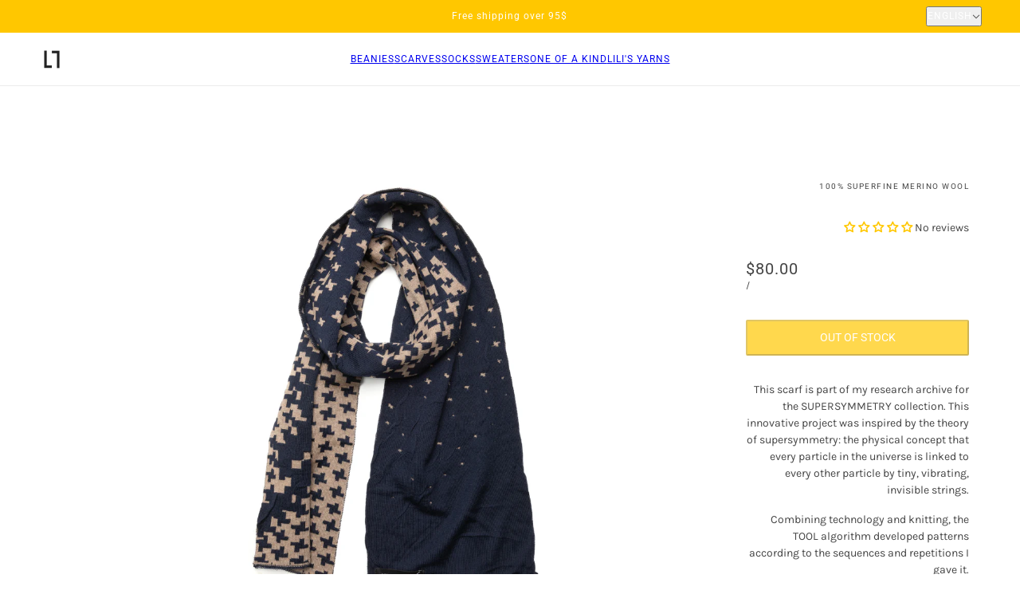

--- FILE ---
content_type: text/html; charset=utf-8
request_url: https://www.lysannelatulippe.com/en/products/foulard-susy-003
body_size: 38265
content:
<!doctype html>
<html lang="en" dir="ltr">
  <head>
    <!-- Blockshop theme - Version 12.2.0 by Troop Themes - https://troopthemes.com/ -->

    <meta charset="UTF-8">
    <meta http-equiv="X-UA-Compatible" content="IE=edge">
    <meta name="viewport" content="width=device-width, initial-scale=1.0, maximum-scale=5.0"><meta name="description" content="This scarf is part of my research archive for the SUPERSYMMETRY collection. This innovative project was inspired by the theory of supersymmetry: the physical concept that every particle in the universe is linked to every other particle by tiny, vibrating, invisible strings. Combining technology and knitting, the TOOL a"><title>
      SUSY scarf 003
 &ndash; Lysanne Latulippe</title><link rel="canonical" href="https://www.lysannelatulippe.com/en/products/foulard-susy-003"><link rel="shortcut icon" href="//www.lysannelatulippe.com/cdn/shop/files/Logo-LL.png?v=1707936112&width=32" type="image/png">
      <link rel="apple-touch-icon" href="//www.lysannelatulippe.com/cdn/shop/files/Logo-LL.png?v=1707936112&width=180"><link rel="preconnect" href="https://cdn.shopify.com" crossorigin>
<link rel="preconnect" href="https://fonts.shopifycdn.com" crossorigin>

<script async crossorigin fetchpriority="high" src="/cdn/shopifycloud/importmap-polyfill/es-modules-shim.2.4.0.js"></script>
<script type="importmap">
  {
    "imports": {
      "@troop-themes/main": "//www.lysannelatulippe.com/cdn/shop/t/68/assets/theme.js?v=15295199331602150291761018383"
    }
  }
</script><link
    rel="preload"
    href="//www.lysannelatulippe.com/cdn/fonts/fjalla_one/fjallaone_n4.262edaf1abaf5ed669f7ecd26fc3e24707a0ad85.woff2"
    as="font"
    type="font/woff2"
    crossorigin
  ><link
    rel="preload"
    href="//www.lysannelatulippe.com/cdn/fonts/roboto/roboto_n4.2019d890f07b1852f56ce63ba45b2db45d852cba.woff2"
    as="font"
    type="font/woff2"
    crossorigin
  ><link
    rel="preload"
    href="//www.lysannelatulippe.com/cdn/fonts/karla/karla_n4.40497e07df527e6a50e58fb17ef1950c72f3e32c.woff2"
    as="font"
    type="font/woff2"
    crossorigin
  ><meta property="og:type" content="product" />
  <meta property="og:title" content="SUSY scarf 003" /><meta property="og:image" content="http://www.lysannelatulippe.com/cdn/shop/files/foulard-susy-003.jpg?v=1700068895&width=1200" />
    <meta property="og:image:secure_url" content="https://www.lysannelatulippe.com/cdn/shop/files/foulard-susy-003.jpg?v=1700068895&width=1200" />
    <meta property="og:image:width" content="1600" />
    <meta property="og:image:height" content="2000" /><meta property="og:price:currency" content="CAD" />
  <meta
    property="og:price:amount"
    content="80.00"
  />

  <script type="application/ld+json">
    {
      "@context": "https://schema.org/",
      "@type": "Product",
      "name": "SUSY scarf 003",
      "image": ["//www.lysannelatulippe.com/cdn/shop/files/foulard-susy-003.jpg?v=1700068895&width=1200"
],
      "description": "This scarf is part of my research archive for the SUPERSYMMETRY collection. This innovative proje...",
      "sku": "KN-SC-SUSY",
      "brand": {
        "@type": "Brand",
        "name": "Lysanne Latulippe"
      },"offers": [{
            "@type" : "Offer","sku": "KN-SC-SUSY","availability": "http://schema.org/OutOfStock",
            "price": 80.0,
            "priceCurrency": "CAD",
            "url": "https:\/\/www.lysannelatulippe.com\/en\/products\/foulard-susy-003?variant=41542909493307"
          }
]
    }
  </script><meta property="og:url" content="https://www.lysannelatulippe.com/en/products/foulard-susy-003" />
<meta property="og:site_name" content="Lysanne Latulippe" />
<meta property="og:description" content="This scarf is part of my research archive for the SUPERSYMMETRY collection. This innovative project was inspired by the theory of supersymmetry: the physical concept that every particle in the universe is linked to every other particle by tiny, vibrating, invisible strings. Combining technology and knitting, the TOOL a" /><meta name="twitter:card" content="summary" />
<meta name="twitter:description" content="This scarf is part of my research archive for the SUPERSYMMETRY collection. This innovative project was inspired by the theory of supersymmetry: the physical concept that every particle in the universe is linked to every other particle by tiny, vibrating, invisible strings. Combining technology and knitting, the TOOL a" /><meta name="twitter:title" content="SUSY scarf 003" /><meta
      name="twitter:image"
      content="https://www.lysannelatulippe.com/cdn/shop/files/foulard-susy-003.jpg?v=1700068895&width=480"
    /><style>@font-face {
  font-family: "Fjalla One";
  font-weight: 400;
  font-style: normal;
  font-display: swap;
  src: url("//www.lysannelatulippe.com/cdn/fonts/fjalla_one/fjallaone_n4.262edaf1abaf5ed669f7ecd26fc3e24707a0ad85.woff2") format("woff2"),
       url("//www.lysannelatulippe.com/cdn/fonts/fjalla_one/fjallaone_n4.f67f40342efd2b34cae019d50b4b5c4da6fc5da7.woff") format("woff");
}
@font-face {
  font-family: Roboto;
  font-weight: 400;
  font-style: normal;
  font-display: swap;
  src: url("//www.lysannelatulippe.com/cdn/fonts/roboto/roboto_n4.2019d890f07b1852f56ce63ba45b2db45d852cba.woff2") format("woff2"),
       url("//www.lysannelatulippe.com/cdn/fonts/roboto/roboto_n4.238690e0007583582327135619c5f7971652fa9d.woff") format("woff");
}
@font-face {
  font-family: Roboto;
  font-weight: 700;
  font-style: normal;
  font-display: swap;
  src: url("//www.lysannelatulippe.com/cdn/fonts/roboto/roboto_n7.f38007a10afbbde8976c4056bfe890710d51dec2.woff2") format("woff2"),
       url("//www.lysannelatulippe.com/cdn/fonts/roboto/roboto_n7.94bfdd3e80c7be00e128703d245c207769d763f9.woff") format("woff");
}
@font-face {
  font-family: Karla;
  font-weight: 400;
  font-style: normal;
  font-display: swap;
  src: url("//www.lysannelatulippe.com/cdn/fonts/karla/karla_n4.40497e07df527e6a50e58fb17ef1950c72f3e32c.woff2") format("woff2"),
       url("//www.lysannelatulippe.com/cdn/fonts/karla/karla_n4.e9f6f9de321061073c6bfe03c28976ba8ce6ee18.woff") format("woff");
}
@font-face {
  font-family: Karla;
  font-weight: 700;
  font-style: normal;
  font-display: swap;
  src: url("//www.lysannelatulippe.com/cdn/fonts/karla/karla_n7.4358a847d4875593d69cfc3f8cc0b44c17b3ed03.woff2") format("woff2"),
       url("//www.lysannelatulippe.com/cdn/fonts/karla/karla_n7.96e322f6d76ce794f25fa29e55d6997c3fb656b6.woff") format("woff");
}
@font-face {
  font-family: Karla;
  font-weight: 400;
  font-style: italic;
  font-display: swap;
  src: url("//www.lysannelatulippe.com/cdn/fonts/karla/karla_i4.2086039c16bcc3a78a72a2f7b471e3c4a7f873a6.woff2") format("woff2"),
       url("//www.lysannelatulippe.com/cdn/fonts/karla/karla_i4.7b9f59841a5960c16fa2a897a0716c8ebb183221.woff") format("woff");
}
@font-face {
  font-family: Karla;
  font-weight: 700;
  font-style: italic;
  font-display: swap;
  src: url("//www.lysannelatulippe.com/cdn/fonts/karla/karla_i7.fe031cd65d6e02906286add4f6dda06afc2615f0.woff2") format("woff2"),
       url("//www.lysannelatulippe.com/cdn/fonts/karla/karla_i7.816d4949fa7f7d79314595d7003eda5b44e959e3.woff") format("woff");
}
:root {--font--heading--uppercase: normal;--font--nav--uppercase: uppercase;--font--sub-nav--uppercase: uppercase;--font--button--uppercase: uppercase;--font--overline--uppercase: uppercase;--font--banner--size: 61px;
    --font--banner--mobile-size: 44px;

    --font--featured--size: 59px;
    --font--featured--mobile-size: 44px;

    --font--section--size: 28px;
    --font--section--mobile-size: 20px;

    --font--block--size: 16px;
    --font--block--mobile-size: 20px;

    --font--paragraph--size: 14px;--font--paragraph--mobile-size: 14px;--font--featured-paragraph--size: 14px;--font--featured-paragraph--mobile-size: 14px;--font--nav--size: 12px;--font--nav--mobile-size: 12px;--font--sub-nav--size: 10px;--font--sub-nav--mobile-size: 10px;--font--overline--size: 10px;
    --font--button--size: 14px;
    --font--button--spacing: 0px;

    --font--heading--family: "Fjalla One", sans-serif;
    --font--heading--weight: 400;
    --font--heading--style: normal;
    --font--heading--spacing: 2px;

    --font--nav--family: Roboto, sans-serif;
    --font--nav--weight: 400;
    --font--nav--style: normal;

    --font--paragraph--family: Karla, sans-serif;
    --font--paragraph--weight: 400;
    --font--paragraph--style: normal;
    --font--paragraph--spacing: 0px;

    --font--line-height: 1.2;
  }
</style><style>
  :root {
    --color--accent-1: #ffc700;
    --color--accent-1-translucent: rgba(255, 199, 0, 0.85);
    --color--accent-2: #ff6458;
    --color--accent-2-translucent: rgba(255, 100, 88, 0.85);
    --color--accent-3: #fff4cc;
    --color--accent-3-translucent: rgba(255, 244, 204, 0.85);
    --color--body: #444444;
    --color--body--light: #747474;
    --color--success: #4caf50;
    --color--gray: #e6e6e6;
    --color--alert: #d32f2f;

    --bg-color--white: white;
    --bg-color--transparent: transparent;
    --bg-color--light: #f7f7f7;
    --bg-color--light-translucent: rgba(247, 247, 247, 0.85);
    --bg-color--dark: #222222;
    --bg-color--dark-translucent: rgba(9, 9, 9, 0.85);
    --bg-color--accent-1: var(--color--accent-1);
    --bg-color--accent-2: var(--color--accent-2);
    --bg-color--accent-3: var(--color--accent-3);
    --bg-color--body: #ffffff;
    --bg-color--body-translucent: rgba(255, 255, 255, 0.85);
    --bg-color--textbox: #fff;

    --border--dark: rgba(68, 68, 68, 0.1);
    --border--light: rgba(255, 255, 255, 0.1);

    --box-shadow--center: 0px 0px 10px rgba(0, 0, 0, 0.08);
    --box-shadow--top: 0 -10px 10px -10px rgba(0, 0, 0, 0.2);
    --box-shadow--left: -2px 0 10px -2px rgba(0, 0, 0, 0.2);
    --box-shadow--right: 2px 0 10px -2px rgba(0, 0, 0, 0.2);
    --box-shadow--bottom: 0 10px 10px -10px rgba(0, 0, 0, 0.2);

    --content--shadow-opacity: 0.15;
    --content--image-opacity: 0.65;

    --button--radius: 2px;
    --button--padding: 0 var(--spacing--3);
    --button--bg-color-1: #ffc700;
    --button--color-1: #ffffff;
    --button--border-color-1: transparent;
    --button--bg-color-2: #ffc700;
    --button--color-2: #444444;
    --button--border-color-2: transparent;
    --button--bg-color-3: #ffc700;
    --button--color-3: #FFFFFF;
    --button--border-color-3: #FFFFFF;
    --button--bg-color-4: #000000;
    --button--color-4: #ffffff;
    --button--border-color-4: #ffffff;

    --input--radius: 2px;
    --image--radius: 4px;
    --image--radius-enabled: 1;

    --layout--spacing-small: 16px;
    --layout--spacing-medium: 32px;
    --layout--spacing-large: 52px;
    --layout--spacing-x-large: 104px;
    --layout--mobile-spacing-small: 12px;
    --layout--mobile-spacing-medium: 24px;
    --layout--mobile-spacing-large: 32px;
    --layout--mobile-spacing-x-large: 64px;

    --progress-bar: linear-gradient(
                      90deg,
                      rgba(68, 68, 68, 0.3) 0%,
                      rgb(68, 68, 68) 80%,
                      rgba(68, 68, 68, 0.8)
                    );

    /* shop pay */
    --payment-terms-background-color: #ffffff;

    /* js helpers */
    --announcement--height: 0px;
    --header--height: 0px;
    --split-announcement--height: 0px;

    --sticky-offset: calc(var(--announcement--sticky, 0) * var(--announcement--height, 0px) + var(--header--sticky, 0) * var(--header--height, 0px));
  }

  shopify-accelerated-checkout, shopify-accelerated-checkout-cart {
    --shopify-accelerated-checkout-button-block-size: 45px;
    --shopify-accelerated-checkout-button-border-radius: var(--button--radius);
    --shopify-accelerated-checkout-button-box-shadow: 0 0 10px rgba(0, 0, 0, 0.3);
  }
</style><style></style><link href="//www.lysannelatulippe.com/cdn/shop/t/68/assets/theme.css?v=88188820944125364261761018383" rel="stylesheet" type="text/css" media="all" />
    <script>window.performance && window.performance.mark && window.performance.mark('shopify.content_for_header.start');</script><meta name="google-site-verification" content="JgYeluEKH2ZoOAtQDvxfYL23MGJAuvKioziQj6HDn7o">
<meta id="shopify-digital-wallet" name="shopify-digital-wallet" content="/32659832891/digital_wallets/dialog">
<meta name="shopify-checkout-api-token" content="2ab3277ec3f00bc162f5b7c7c897d8fa">
<meta id="in-context-paypal-metadata" data-shop-id="32659832891" data-venmo-supported="false" data-environment="production" data-locale="en_US" data-paypal-v4="true" data-currency="CAD">
<link rel="alternate" hreflang="x-default" href="https://www.lysannelatulippe.com/products/foulard-susy-003">
<link rel="alternate" hreflang="fr" href="https://www.lysannelatulippe.com/products/foulard-susy-003">
<link rel="alternate" hreflang="en" href="https://www.lysannelatulippe.com/en/products/foulard-susy-003">
<link rel="alternate" type="application/json+oembed" href="https://www.lysannelatulippe.com/en/products/foulard-susy-003.oembed">
<script async="async" src="/checkouts/internal/preloads.js?locale=en-CA"></script>
<link rel="preconnect" href="https://shop.app" crossorigin="anonymous">
<script async="async" src="https://shop.app/checkouts/internal/preloads.js?locale=en-CA&shop_id=32659832891" crossorigin="anonymous"></script>
<script id="apple-pay-shop-capabilities" type="application/json">{"shopId":32659832891,"countryCode":"CA","currencyCode":"CAD","merchantCapabilities":["supports3DS"],"merchantId":"gid:\/\/shopify\/Shop\/32659832891","merchantName":"Lysanne Latulippe","requiredBillingContactFields":["postalAddress","email","phone"],"requiredShippingContactFields":["postalAddress","email","phone"],"shippingType":"shipping","supportedNetworks":["visa","masterCard","amex","interac","jcb"],"total":{"type":"pending","label":"Lysanne Latulippe","amount":"1.00"},"shopifyPaymentsEnabled":true,"supportsSubscriptions":true}</script>
<script id="shopify-features" type="application/json">{"accessToken":"2ab3277ec3f00bc162f5b7c7c897d8fa","betas":["rich-media-storefront-analytics"],"domain":"www.lysannelatulippe.com","predictiveSearch":true,"shopId":32659832891,"locale":"en"}</script>
<script>var Shopify = Shopify || {};
Shopify.shop = "lysannelatulippe.myshopify.com";
Shopify.locale = "en";
Shopify.currency = {"active":"CAD","rate":"1.0"};
Shopify.country = "CA";
Shopify.theme = {"name":"Blockshop 12.2.0","id":134871777339,"schema_name":"Blockshop","schema_version":"12.2.0","theme_store_id":606,"role":"main"};
Shopify.theme.handle = "null";
Shopify.theme.style = {"id":null,"handle":null};
Shopify.cdnHost = "www.lysannelatulippe.com/cdn";
Shopify.routes = Shopify.routes || {};
Shopify.routes.root = "/en/";</script>
<script type="module">!function(o){(o.Shopify=o.Shopify||{}).modules=!0}(window);</script>
<script>!function(o){function n(){var o=[];function n(){o.push(Array.prototype.slice.apply(arguments))}return n.q=o,n}var t=o.Shopify=o.Shopify||{};t.loadFeatures=n(),t.autoloadFeatures=n()}(window);</script>
<script>
  window.ShopifyPay = window.ShopifyPay || {};
  window.ShopifyPay.apiHost = "shop.app\/pay";
  window.ShopifyPay.redirectState = null;
</script>
<script id="shop-js-analytics" type="application/json">{"pageType":"product"}</script>
<script defer="defer" async type="module" src="//www.lysannelatulippe.com/cdn/shopifycloud/shop-js/modules/v2/client.init-shop-cart-sync_BT-GjEfc.en.esm.js"></script>
<script defer="defer" async type="module" src="//www.lysannelatulippe.com/cdn/shopifycloud/shop-js/modules/v2/chunk.common_D58fp_Oc.esm.js"></script>
<script defer="defer" async type="module" src="//www.lysannelatulippe.com/cdn/shopifycloud/shop-js/modules/v2/chunk.modal_xMitdFEc.esm.js"></script>
<script type="module">
  await import("//www.lysannelatulippe.com/cdn/shopifycloud/shop-js/modules/v2/client.init-shop-cart-sync_BT-GjEfc.en.esm.js");
await import("//www.lysannelatulippe.com/cdn/shopifycloud/shop-js/modules/v2/chunk.common_D58fp_Oc.esm.js");
await import("//www.lysannelatulippe.com/cdn/shopifycloud/shop-js/modules/v2/chunk.modal_xMitdFEc.esm.js");

  window.Shopify.SignInWithShop?.initShopCartSync?.({"fedCMEnabled":true,"windoidEnabled":true});

</script>
<script>
  window.Shopify = window.Shopify || {};
  if (!window.Shopify.featureAssets) window.Shopify.featureAssets = {};
  window.Shopify.featureAssets['shop-js'] = {"shop-cart-sync":["modules/v2/client.shop-cart-sync_DZOKe7Ll.en.esm.js","modules/v2/chunk.common_D58fp_Oc.esm.js","modules/v2/chunk.modal_xMitdFEc.esm.js"],"init-fed-cm":["modules/v2/client.init-fed-cm_B6oLuCjv.en.esm.js","modules/v2/chunk.common_D58fp_Oc.esm.js","modules/v2/chunk.modal_xMitdFEc.esm.js"],"shop-cash-offers":["modules/v2/client.shop-cash-offers_D2sdYoxE.en.esm.js","modules/v2/chunk.common_D58fp_Oc.esm.js","modules/v2/chunk.modal_xMitdFEc.esm.js"],"shop-login-button":["modules/v2/client.shop-login-button_QeVjl5Y3.en.esm.js","modules/v2/chunk.common_D58fp_Oc.esm.js","modules/v2/chunk.modal_xMitdFEc.esm.js"],"pay-button":["modules/v2/client.pay-button_DXTOsIq6.en.esm.js","modules/v2/chunk.common_D58fp_Oc.esm.js","modules/v2/chunk.modal_xMitdFEc.esm.js"],"shop-button":["modules/v2/client.shop-button_DQZHx9pm.en.esm.js","modules/v2/chunk.common_D58fp_Oc.esm.js","modules/v2/chunk.modal_xMitdFEc.esm.js"],"avatar":["modules/v2/client.avatar_BTnouDA3.en.esm.js"],"init-windoid":["modules/v2/client.init-windoid_CR1B-cfM.en.esm.js","modules/v2/chunk.common_D58fp_Oc.esm.js","modules/v2/chunk.modal_xMitdFEc.esm.js"],"init-shop-for-new-customer-accounts":["modules/v2/client.init-shop-for-new-customer-accounts_C_vY_xzh.en.esm.js","modules/v2/client.shop-login-button_QeVjl5Y3.en.esm.js","modules/v2/chunk.common_D58fp_Oc.esm.js","modules/v2/chunk.modal_xMitdFEc.esm.js"],"init-shop-email-lookup-coordinator":["modules/v2/client.init-shop-email-lookup-coordinator_BI7n9ZSv.en.esm.js","modules/v2/chunk.common_D58fp_Oc.esm.js","modules/v2/chunk.modal_xMitdFEc.esm.js"],"init-shop-cart-sync":["modules/v2/client.init-shop-cart-sync_BT-GjEfc.en.esm.js","modules/v2/chunk.common_D58fp_Oc.esm.js","modules/v2/chunk.modal_xMitdFEc.esm.js"],"shop-toast-manager":["modules/v2/client.shop-toast-manager_DiYdP3xc.en.esm.js","modules/v2/chunk.common_D58fp_Oc.esm.js","modules/v2/chunk.modal_xMitdFEc.esm.js"],"init-customer-accounts":["modules/v2/client.init-customer-accounts_D9ZNqS-Q.en.esm.js","modules/v2/client.shop-login-button_QeVjl5Y3.en.esm.js","modules/v2/chunk.common_D58fp_Oc.esm.js","modules/v2/chunk.modal_xMitdFEc.esm.js"],"init-customer-accounts-sign-up":["modules/v2/client.init-customer-accounts-sign-up_iGw4briv.en.esm.js","modules/v2/client.shop-login-button_QeVjl5Y3.en.esm.js","modules/v2/chunk.common_D58fp_Oc.esm.js","modules/v2/chunk.modal_xMitdFEc.esm.js"],"shop-follow-button":["modules/v2/client.shop-follow-button_CqMgW2wH.en.esm.js","modules/v2/chunk.common_D58fp_Oc.esm.js","modules/v2/chunk.modal_xMitdFEc.esm.js"],"checkout-modal":["modules/v2/client.checkout-modal_xHeaAweL.en.esm.js","modules/v2/chunk.common_D58fp_Oc.esm.js","modules/v2/chunk.modal_xMitdFEc.esm.js"],"shop-login":["modules/v2/client.shop-login_D91U-Q7h.en.esm.js","modules/v2/chunk.common_D58fp_Oc.esm.js","modules/v2/chunk.modal_xMitdFEc.esm.js"],"lead-capture":["modules/v2/client.lead-capture_BJmE1dJe.en.esm.js","modules/v2/chunk.common_D58fp_Oc.esm.js","modules/v2/chunk.modal_xMitdFEc.esm.js"],"payment-terms":["modules/v2/client.payment-terms_Ci9AEqFq.en.esm.js","modules/v2/chunk.common_D58fp_Oc.esm.js","modules/v2/chunk.modal_xMitdFEc.esm.js"]};
</script>
<script>(function() {
  var isLoaded = false;
  function asyncLoad() {
    if (isLoaded) return;
    isLoaded = true;
    var urls = ["https:\/\/cdn.nfcube.com\/instafeed-9802b9e06b4cba6d671c957fc54cb5cc.js?shop=lysannelatulippe.myshopify.com","https:\/\/cdnv2.mycustomizer.com\/s-scripts\/front.js.gz?shop=lysannelatulippe.myshopify.com","https:\/\/cdn.shopify.com\/s\/files\/1\/0326\/5983\/2891\/t\/68\/assets\/loy_32659832891.js?v=1761158007\u0026shop=lysannelatulippe.myshopify.com"];
    for (var i = 0; i < urls.length; i++) {
      var s = document.createElement('script');
      s.type = 'text/javascript';
      s.async = true;
      s.src = urls[i];
      var x = document.getElementsByTagName('script')[0];
      x.parentNode.insertBefore(s, x);
    }
  };
  if(window.attachEvent) {
    window.attachEvent('onload', asyncLoad);
  } else {
    window.addEventListener('load', asyncLoad, false);
  }
})();</script>
<script id="__st">var __st={"a":32659832891,"offset":-18000,"reqid":"3e380e4d-261f-44e8-972f-cad25079b81d-1769393531","pageurl":"www.lysannelatulippe.com\/en\/products\/foulard-susy-003","u":"675dcfa1e8bb","p":"product","rtyp":"product","rid":7213580976187};</script>
<script>window.ShopifyPaypalV4VisibilityTracking = true;</script>
<script id="captcha-bootstrap">!function(){'use strict';const t='contact',e='account',n='new_comment',o=[[t,t],['blogs',n],['comments',n],[t,'customer']],c=[[e,'customer_login'],[e,'guest_login'],[e,'recover_customer_password'],[e,'create_customer']],r=t=>t.map((([t,e])=>`form[action*='/${t}']:not([data-nocaptcha='true']) input[name='form_type'][value='${e}']`)).join(','),a=t=>()=>t?[...document.querySelectorAll(t)].map((t=>t.form)):[];function s(){const t=[...o],e=r(t);return a(e)}const i='password',u='form_key',d=['recaptcha-v3-token','g-recaptcha-response','h-captcha-response',i],f=()=>{try{return window.sessionStorage}catch{return}},m='__shopify_v',_=t=>t.elements[u];function p(t,e,n=!1){try{const o=window.sessionStorage,c=JSON.parse(o.getItem(e)),{data:r}=function(t){const{data:e,action:n}=t;return t[m]||n?{data:e,action:n}:{data:t,action:n}}(c);for(const[e,n]of Object.entries(r))t.elements[e]&&(t.elements[e].value=n);n&&o.removeItem(e)}catch(o){console.error('form repopulation failed',{error:o})}}const l='form_type',E='cptcha';function T(t){t.dataset[E]=!0}const w=window,h=w.document,L='Shopify',v='ce_forms',y='captcha';let A=!1;((t,e)=>{const n=(g='f06e6c50-85a8-45c8-87d0-21a2b65856fe',I='https://cdn.shopify.com/shopifycloud/storefront-forms-hcaptcha/ce_storefront_forms_captcha_hcaptcha.v1.5.2.iife.js',D={infoText:'Protected by hCaptcha',privacyText:'Privacy',termsText:'Terms'},(t,e,n)=>{const o=w[L][v],c=o.bindForm;if(c)return c(t,g,e,D).then(n);var r;o.q.push([[t,g,e,D],n]),r=I,A||(h.body.append(Object.assign(h.createElement('script'),{id:'captcha-provider',async:!0,src:r})),A=!0)});var g,I,D;w[L]=w[L]||{},w[L][v]=w[L][v]||{},w[L][v].q=[],w[L][y]=w[L][y]||{},w[L][y].protect=function(t,e){n(t,void 0,e),T(t)},Object.freeze(w[L][y]),function(t,e,n,w,h,L){const[v,y,A,g]=function(t,e,n){const i=e?o:[],u=t?c:[],d=[...i,...u],f=r(d),m=r(i),_=r(d.filter((([t,e])=>n.includes(e))));return[a(f),a(m),a(_),s()]}(w,h,L),I=t=>{const e=t.target;return e instanceof HTMLFormElement?e:e&&e.form},D=t=>v().includes(t);t.addEventListener('submit',(t=>{const e=I(t);if(!e)return;const n=D(e)&&!e.dataset.hcaptchaBound&&!e.dataset.recaptchaBound,o=_(e),c=g().includes(e)&&(!o||!o.value);(n||c)&&t.preventDefault(),c&&!n&&(function(t){try{if(!f())return;!function(t){const e=f();if(!e)return;const n=_(t);if(!n)return;const o=n.value;o&&e.removeItem(o)}(t);const e=Array.from(Array(32),(()=>Math.random().toString(36)[2])).join('');!function(t,e){_(t)||t.append(Object.assign(document.createElement('input'),{type:'hidden',name:u})),t.elements[u].value=e}(t,e),function(t,e){const n=f();if(!n)return;const o=[...t.querySelectorAll(`input[type='${i}']`)].map((({name:t})=>t)),c=[...d,...o],r={};for(const[a,s]of new FormData(t).entries())c.includes(a)||(r[a]=s);n.setItem(e,JSON.stringify({[m]:1,action:t.action,data:r}))}(t,e)}catch(e){console.error('failed to persist form',e)}}(e),e.submit())}));const S=(t,e)=>{t&&!t.dataset[E]&&(n(t,e.some((e=>e===t))),T(t))};for(const o of['focusin','change'])t.addEventListener(o,(t=>{const e=I(t);D(e)&&S(e,y())}));const B=e.get('form_key'),M=e.get(l),P=B&&M;t.addEventListener('DOMContentLoaded',(()=>{const t=y();if(P)for(const e of t)e.elements[l].value===M&&p(e,B);[...new Set([...A(),...v().filter((t=>'true'===t.dataset.shopifyCaptcha))])].forEach((e=>S(e,t)))}))}(h,new URLSearchParams(w.location.search),n,t,e,['guest_login'])})(!0,!0)}();</script>
<script integrity="sha256-4kQ18oKyAcykRKYeNunJcIwy7WH5gtpwJnB7kiuLZ1E=" data-source-attribution="shopify.loadfeatures" defer="defer" src="//www.lysannelatulippe.com/cdn/shopifycloud/storefront/assets/storefront/load_feature-a0a9edcb.js" crossorigin="anonymous"></script>
<script crossorigin="anonymous" defer="defer" src="//www.lysannelatulippe.com/cdn/shopifycloud/storefront/assets/shopify_pay/storefront-65b4c6d7.js?v=20250812"></script>
<script data-source-attribution="shopify.dynamic_checkout.dynamic.init">var Shopify=Shopify||{};Shopify.PaymentButton=Shopify.PaymentButton||{isStorefrontPortableWallets:!0,init:function(){window.Shopify.PaymentButton.init=function(){};var t=document.createElement("script");t.src="https://www.lysannelatulippe.com/cdn/shopifycloud/portable-wallets/latest/portable-wallets.en.js",t.type="module",document.head.appendChild(t)}};
</script>
<script data-source-attribution="shopify.dynamic_checkout.buyer_consent">
  function portableWalletsHideBuyerConsent(e){var t=document.getElementById("shopify-buyer-consent"),n=document.getElementById("shopify-subscription-policy-button");t&&n&&(t.classList.add("hidden"),t.setAttribute("aria-hidden","true"),n.removeEventListener("click",e))}function portableWalletsShowBuyerConsent(e){var t=document.getElementById("shopify-buyer-consent"),n=document.getElementById("shopify-subscription-policy-button");t&&n&&(t.classList.remove("hidden"),t.removeAttribute("aria-hidden"),n.addEventListener("click",e))}window.Shopify?.PaymentButton&&(window.Shopify.PaymentButton.hideBuyerConsent=portableWalletsHideBuyerConsent,window.Shopify.PaymentButton.showBuyerConsent=portableWalletsShowBuyerConsent);
</script>
<script data-source-attribution="shopify.dynamic_checkout.cart.bootstrap">document.addEventListener("DOMContentLoaded",(function(){function t(){return document.querySelector("shopify-accelerated-checkout-cart, shopify-accelerated-checkout")}if(t())Shopify.PaymentButton.init();else{new MutationObserver((function(e,n){t()&&(Shopify.PaymentButton.init(),n.disconnect())})).observe(document.body,{childList:!0,subtree:!0})}}));
</script>
<script id='scb4127' type='text/javascript' async='' src='https://www.lysannelatulippe.com/cdn/shopifycloud/privacy-banner/storefront-banner.js'></script><link id="shopify-accelerated-checkout-styles" rel="stylesheet" media="screen" href="https://www.lysannelatulippe.com/cdn/shopifycloud/portable-wallets/latest/accelerated-checkout-backwards-compat.css" crossorigin="anonymous">
<style id="shopify-accelerated-checkout-cart">
        #shopify-buyer-consent {
  margin-top: 1em;
  display: inline-block;
  width: 100%;
}

#shopify-buyer-consent.hidden {
  display: none;
}

#shopify-subscription-policy-button {
  background: none;
  border: none;
  padding: 0;
  text-decoration: underline;
  font-size: inherit;
  cursor: pointer;
}

#shopify-subscription-policy-button::before {
  box-shadow: none;
}

      </style>

<script>window.performance && window.performance.mark && window.performance.mark('shopify.content_for_header.end');</script>
<script>
  if (Shopify) {
    Shopify.routes = {
      ...Shopify.routes,
      all_products_collection: '/en/collections/all',
      cart: '/en/cart',
      cart_add: '/en/cart/add',
      cart_change: '/en/cart/change',
      cart_update: '/en/cart/update',
      libraries: {
        swipe_listener: "//www.lysannelatulippe.com/cdn/shop/t/68/assets/swipe-listener.min.js?v=123039615894270182531761018382",
        masonry: "//www.lysannelatulippe.com/cdn/shop/t/68/assets/masonry.min.js?v=153413113355937702121761018382",
        plyr: "/cdn/shopifycloud/plyr/v2.0/shopify-plyr.en.js",
        vimeo: "https://player.vimeo.com/api/player.js"
      },
      product_recommendations: '/en/recommendations/products',
      predictive_search: '/en/search/suggest',
      search: '/en/search',
      root: '/en/',
      youtube: 'https://youtube.com/iframe_api'
    }
  }
</script><script type="module" src="//www.lysannelatulippe.com/cdn/shop/t/68/assets/theme.js?v=15295199331602150291761018383"></script><!-- BEGIN app block: shopify://apps/consentmo-gdpr/blocks/gdpr_cookie_consent/4fbe573f-a377-4fea-9801-3ee0858cae41 -->


<!-- END app block --><!-- BEGIN app block: shopify://apps/judge-me-reviews/blocks/judgeme_core/61ccd3b1-a9f2-4160-9fe9-4fec8413e5d8 --><!-- Start of Judge.me Core -->






<link rel="dns-prefetch" href="https://cdnwidget.judge.me">
<link rel="dns-prefetch" href="https://cdn.judge.me">
<link rel="dns-prefetch" href="https://cdn1.judge.me">
<link rel="dns-prefetch" href="https://api.judge.me">

<script data-cfasync='false' class='jdgm-settings-script'>window.jdgmSettings={"pagination":5,"disable_web_reviews":false,"badge_no_review_text":"No reviews","badge_n_reviews_text":"{{ n }} review/reviews","badge_star_color":"#FFC700","hide_badge_preview_if_no_reviews":false,"badge_hide_text":false,"enforce_center_preview_badge":false,"widget_title":"Customer Reviews","widget_open_form_text":"Write a review","widget_close_form_text":"Cancel review","widget_refresh_page_text":"Refresh page","widget_summary_text":"Based on {{ number_of_reviews }} review/reviews","widget_no_review_text":"Be the first to write a review","widget_name_field_text":"Display name","widget_verified_name_field_text":"Verified Name (public)","widget_name_placeholder_text":"Display name","widget_required_field_error_text":"This field is required.","widget_email_field_text":"Email address","widget_verified_email_field_text":"Verified Email (private, can not be edited)","widget_email_placeholder_text":"Your email address","widget_email_field_error_text":"Please enter a valid email address.","widget_rating_field_text":"Rating","widget_review_title_field_text":"Review Title","widget_review_title_placeholder_text":"Give your review a title","widget_review_body_field_text":"Review content","widget_review_body_placeholder_text":"Start writing here...","widget_pictures_field_text":"Picture/Video (optional)","widget_submit_review_text":"Submit Review","widget_submit_verified_review_text":"Submit Verified Review","widget_submit_success_msg_with_auto_publish":"Thank you! Please refresh the page in a few moments to see your review. You can remove or edit your review by logging into \u003ca href='https://judge.me/login' target='_blank' rel='nofollow noopener'\u003eJudge.me\u003c/a\u003e","widget_submit_success_msg_no_auto_publish":"Thank you! Your review will be published as soon as it is approved by the shop admin. You can remove or edit your review by logging into \u003ca href='https://judge.me/login' target='_blank' rel='nofollow noopener'\u003eJudge.me\u003c/a\u003e","widget_show_default_reviews_out_of_total_text":"Showing {{ n_reviews_shown }} out of {{ n_reviews }} reviews.","widget_show_all_link_text":"Show all","widget_show_less_link_text":"Show less","widget_author_said_text":"{{ reviewer_name }} said:","widget_days_text":"{{ n }} days ago","widget_weeks_text":"{{ n }} week/weeks ago","widget_months_text":"{{ n }} month/months ago","widget_years_text":"{{ n }} year/years ago","widget_yesterday_text":"Yesterday","widget_today_text":"Today","widget_replied_text":"\u003e\u003e {{ shop_name }} replied:","widget_read_more_text":"Read more","widget_reviewer_name_as_initial":"","widget_rating_filter_color":"","widget_rating_filter_see_all_text":"See all reviews","widget_sorting_most_recent_text":"Most Recent","widget_sorting_highest_rating_text":"Highest Rating","widget_sorting_lowest_rating_text":"Lowest Rating","widget_sorting_with_pictures_text":"Only Pictures","widget_sorting_most_helpful_text":"Most Helpful","widget_open_question_form_text":"Ask a question","widget_reviews_subtab_text":"Reviews","widget_questions_subtab_text":"Questions","widget_question_label_text":"Question","widget_answer_label_text":"Answer","widget_question_placeholder_text":"Write your question here","widget_submit_question_text":"Submit Question","widget_question_submit_success_text":"Thank you for your question! We will notify you once it gets answered.","widget_star_color":"#FFC700","verified_badge_text":"Verified","verified_badge_bg_color":"","verified_badge_text_color":"","verified_badge_placement":"left-of-reviewer-name","widget_review_max_height":"","widget_hide_border":false,"widget_social_share":false,"widget_thumb":false,"widget_review_location_show":false,"widget_location_format":"","all_reviews_include_out_of_store_products":true,"all_reviews_out_of_store_text":"(out of store)","all_reviews_pagination":100,"all_reviews_product_name_prefix_text":"about","enable_review_pictures":true,"enable_question_anwser":false,"widget_theme":"","review_date_format":"mm/dd/yyyy","default_sort_method":"most-recent","widget_product_reviews_subtab_text":"Product Reviews","widget_shop_reviews_subtab_text":"Shop Reviews","widget_other_products_reviews_text":"Reviews for other products","widget_store_reviews_subtab_text":"Store reviews","widget_no_store_reviews_text":"This store hasn't received any reviews yet","widget_web_restriction_product_reviews_text":"This product hasn't received any reviews yet","widget_no_items_text":"No items found","widget_show_more_text":"Show more","widget_write_a_store_review_text":"Write a Store Review","widget_other_languages_heading":"Reviews in Other Languages","widget_translate_review_text":"Translate review to {{ language }}","widget_translating_review_text":"Translating...","widget_show_original_translation_text":"Show original ({{ language }})","widget_translate_review_failed_text":"Review couldn't be translated.","widget_translate_review_retry_text":"Retry","widget_translate_review_try_again_later_text":"Try again later","show_product_url_for_grouped_product":false,"widget_sorting_pictures_first_text":"Pictures First","show_pictures_on_all_rev_page_mobile":false,"show_pictures_on_all_rev_page_desktop":false,"floating_tab_hide_mobile_install_preference":false,"floating_tab_button_name":"★ Reviews","floating_tab_title":"Let customers speak for us","floating_tab_button_color":"","floating_tab_button_background_color":"","floating_tab_url":"","floating_tab_url_enabled":false,"floating_tab_tab_style":"text","all_reviews_text_badge_text":"Customers rate us {{ shop.metafields.judgeme.all_reviews_rating | round: 1 }}/5 based on {{ shop.metafields.judgeme.all_reviews_count }} reviews.","all_reviews_text_badge_text_branded_style":"{{ shop.metafields.judgeme.all_reviews_rating | round: 1 }} out of 5 stars based on {{ shop.metafields.judgeme.all_reviews_count }} reviews","is_all_reviews_text_badge_a_link":false,"show_stars_for_all_reviews_text_badge":true,"all_reviews_text_badge_url":"","all_reviews_text_style":"text","all_reviews_text_color_style":"judgeme_brand_color","all_reviews_text_color":"#108474","all_reviews_text_show_jm_brand":true,"featured_carousel_show_header":true,"featured_carousel_title":"Let customers speak for us","testimonials_carousel_title":"Customers are saying","videos_carousel_title":"Real customer stories","cards_carousel_title":"Customers are saying","featured_carousel_count_text":"from {{ n }} reviews","featured_carousel_add_link_to_all_reviews_page":false,"featured_carousel_url":"","featured_carousel_show_images":true,"featured_carousel_autoslide_interval":5,"featured_carousel_arrows_on_the_sides":false,"featured_carousel_height":250,"featured_carousel_width":80,"featured_carousel_image_size":0,"featured_carousel_image_height":250,"featured_carousel_arrow_color":"#eeeeee","verified_count_badge_style":"branded","verified_count_badge_orientation":"horizontal","verified_count_badge_color_style":"monochromatic_version","verified_count_badge_color":"#ff6458","is_verified_count_badge_a_link":false,"verified_count_badge_url":"","verified_count_badge_show_jm_brand":true,"widget_rating_preset_default":5,"widget_first_sub_tab":"product-reviews","widget_show_histogram":true,"widget_histogram_use_custom_color":false,"widget_pagination_use_custom_color":false,"widget_star_use_custom_color":false,"widget_verified_badge_use_custom_color":false,"widget_write_review_use_custom_color":false,"picture_reminder_submit_button":"Upload Pictures","enable_review_videos":false,"mute_video_by_default":true,"widget_sorting_videos_first_text":"Videos First","widget_review_pending_text":"Pending","featured_carousel_items_for_large_screen":3,"social_share_options_order":"Facebook,Twitter","remove_microdata_snippet":true,"disable_json_ld":false,"enable_json_ld_products":false,"preview_badge_show_question_text":false,"preview_badge_no_question_text":"No questions","preview_badge_n_question_text":"{{ number_of_questions }} question/questions","qa_badge_show_icon":false,"qa_badge_position":"same-row","remove_judgeme_branding":false,"widget_add_search_bar":false,"widget_search_bar_placeholder":"Search","widget_sorting_verified_only_text":"Verified only","featured_carousel_theme":"default","featured_carousel_show_rating":true,"featured_carousel_show_title":true,"featured_carousel_show_body":true,"featured_carousel_show_date":false,"featured_carousel_show_reviewer":true,"featured_carousel_show_product":false,"featured_carousel_header_background_color":"#108474","featured_carousel_header_text_color":"#ffffff","featured_carousel_name_product_separator":"reviewed","featured_carousel_full_star_background":"#108474","featured_carousel_empty_star_background":"#dadada","featured_carousel_vertical_theme_background":"#f9fafb","featured_carousel_verified_badge_enable":true,"featured_carousel_verified_badge_color":"#108474","featured_carousel_border_style":"round","featured_carousel_review_line_length_limit":3,"featured_carousel_more_reviews_button_text":"Read more reviews","featured_carousel_view_product_button_text":"View product","all_reviews_page_load_reviews_on":"scroll","all_reviews_page_load_more_text":"Load More Reviews","disable_fb_tab_reviews":false,"enable_ajax_cdn_cache":false,"widget_public_name_text":"displayed publicly like","default_reviewer_name":"Lysanne Latulippe","default_reviewer_name_has_non_latin":true,"widget_reviewer_anonymous":"Anonymous","medals_widget_title":"Judge.me Review Medals","medals_widget_background_color":"#f9fafb","medals_widget_position":"footer_all_pages","medals_widget_border_color":"#f9fafb","medals_widget_verified_text_position":"left","medals_widget_use_monochromatic_version":false,"medals_widget_elements_color":"#FF6458","show_reviewer_avatar":true,"widget_invalid_yt_video_url_error_text":"Not a YouTube video URL","widget_max_length_field_error_text":"Please enter no more than {0} characters.","widget_show_country_flag":false,"widget_show_collected_via_shop_app":true,"widget_verified_by_shop_badge_style":"light","widget_verified_by_shop_text":"Verified by Shop","widget_show_photo_gallery":false,"widget_load_with_code_splitting":true,"widget_ugc_install_preference":false,"widget_ugc_title":"Made by us, Shared by you","widget_ugc_subtitle":"Tag us to see your picture featured in our page","widget_ugc_arrows_color":"#ffffff","widget_ugc_primary_button_text":"Buy Now","widget_ugc_primary_button_background_color":"#ff6458","widget_ugc_primary_button_text_color":"#ffffff","widget_ugc_primary_button_border_width":"0","widget_ugc_primary_button_border_style":"none","widget_ugc_primary_button_border_color":"#ff6458","widget_ugc_primary_button_border_radius":"25","widget_ugc_secondary_button_text":"Load More","widget_ugc_secondary_button_background_color":"#ff6458","widget_ugc_secondary_button_text_color":"#ffffff","widget_ugc_secondary_button_border_width":"2","widget_ugc_secondary_button_border_style":"solid","widget_ugc_secondary_button_border_color":"#ff6458","widget_ugc_secondary_button_border_radius":"25","widget_ugc_reviews_button_text":"View Reviews","widget_ugc_reviews_button_background_color":"#ffffff","widget_ugc_reviews_button_text_color":"#ff6458","widget_ugc_reviews_button_border_width":"2","widget_ugc_reviews_button_border_style":"solid","widget_ugc_reviews_button_border_color":"#ff6458","widget_ugc_reviews_button_border_radius":"25","widget_ugc_reviews_button_link_to":"store-product-page","widget_ugc_show_post_date":true,"widget_ugc_max_width":"800","widget_rating_metafield_value_type":true,"widget_primary_color":"#FFC700","widget_enable_secondary_color":false,"widget_secondary_color":"#edf5f5","widget_summary_average_rating_text":"{{ average_rating }} out of 5","widget_media_grid_title":"Customer photos \u0026 videos","widget_media_grid_see_more_text":"See more","widget_round_style":false,"widget_show_product_medals":false,"widget_verified_by_judgeme_text":"Verified by Judge.me","widget_show_store_medals":true,"widget_verified_by_judgeme_text_in_store_medals":"Verified by Judge.me","widget_media_field_exceed_quantity_message":"Sorry, we can only accept {{ max_media }} for one review.","widget_media_field_exceed_limit_message":"{{ file_name }} is too large, please select a {{ media_type }} less than {{ size_limit }}MB.","widget_review_submitted_text":"Review Submitted!","widget_question_submitted_text":"Question Submitted!","widget_close_form_text_question":"Cancel","widget_write_your_answer_here_text":"Write your answer here","widget_enabled_branded_link":true,"widget_show_collected_by_judgeme":false,"widget_reviewer_name_color":"","widget_write_review_text_color":"","widget_write_review_bg_color":"","widget_collected_by_judgeme_text":"collected by Judge.me","widget_pagination_type":"standard","widget_load_more_text":"Load More","widget_load_more_color":"#108474","widget_full_review_text":"Full Review","widget_read_more_reviews_text":"Read More Reviews","widget_read_questions_text":"Read Questions","widget_questions_and_answers_text":"Questions \u0026 Answers","widget_verified_by_text":"Verified by","widget_verified_text":"Verified","widget_number_of_reviews_text":"{{ number_of_reviews }} reviews","widget_back_button_text":"Back","widget_next_button_text":"Next","widget_custom_forms_filter_button":"Filters","custom_forms_style":"horizontal","widget_show_review_information":true,"how_reviews_are_collected":"How reviews are collected?","widget_show_review_keywords":false,"widget_gdpr_statement":"How we use your data: We'll only contact you about the review you left, and only if necessary. By submitting your review, you agree to Judge.me's \u003ca href='https://judge.me/terms' target='_blank' rel='nofollow noopener'\u003eterms\u003c/a\u003e, \u003ca href='https://judge.me/privacy' target='_blank' rel='nofollow noopener'\u003eprivacy\u003c/a\u003e and \u003ca href='https://judge.me/content-policy' target='_blank' rel='nofollow noopener'\u003econtent\u003c/a\u003e policies.","widget_multilingual_sorting_enabled":false,"widget_translate_review_content_enabled":false,"widget_translate_review_content_method":"manual","popup_widget_review_selection":"automatically_with_pictures","popup_widget_round_border_style":true,"popup_widget_show_title":true,"popup_widget_show_body":true,"popup_widget_show_reviewer":false,"popup_widget_show_product":true,"popup_widget_show_pictures":true,"popup_widget_use_review_picture":true,"popup_widget_show_on_home_page":true,"popup_widget_show_on_product_page":true,"popup_widget_show_on_collection_page":true,"popup_widget_show_on_cart_page":true,"popup_widget_position":"bottom_left","popup_widget_first_review_delay":5,"popup_widget_duration":5,"popup_widget_interval":5,"popup_widget_review_count":5,"popup_widget_hide_on_mobile":true,"review_snippet_widget_round_border_style":true,"review_snippet_widget_card_color":"#FFFFFF","review_snippet_widget_slider_arrows_background_color":"#FFFFFF","review_snippet_widget_slider_arrows_color":"#000000","review_snippet_widget_star_color":"#FFC700","show_product_variant":false,"all_reviews_product_variant_label_text":"Variant: ","widget_show_verified_branding":false,"widget_ai_summary_title":"Customers say","widget_ai_summary_disclaimer":"AI-powered review summary based on recent customer reviews","widget_show_ai_summary":false,"widget_show_ai_summary_bg":false,"widget_show_review_title_input":true,"redirect_reviewers_invited_via_email":"review_widget","request_store_review_after_product_review":true,"request_review_other_products_in_order":true,"review_form_color_scheme":"default","review_form_corner_style":"square","review_form_star_color":{},"review_form_text_color":"#333333","review_form_background_color":"#ffffff","review_form_field_background_color":"#fafafa","review_form_button_color":{},"review_form_button_text_color":"#ffffff","review_form_modal_overlay_color":"#000000","review_content_screen_title_text":"How would you rate this product?","review_content_introduction_text":"We would love it if you would share a bit about your experience.","store_review_form_title_text":"How would you rate this store?","store_review_form_introduction_text":"We would love it if you would share a bit about your experience.","show_review_guidance_text":true,"one_star_review_guidance_text":"Poor","five_star_review_guidance_text":"Great","customer_information_screen_title_text":"About you","customer_information_introduction_text":"Please tell us more about you.","custom_questions_screen_title_text":"Your experience in more detail","custom_questions_introduction_text":"Here are a few questions to help us understand more about your experience.","review_submitted_screen_title_text":"Thanks for your review!","review_submitted_screen_thank_you_text":"We are processing it and it will appear on the store soon.","review_submitted_screen_email_verification_text":"Please confirm your email by clicking the link we just sent you. This helps us keep reviews authentic.","review_submitted_request_store_review_text":"Would you like to share your experience of shopping with us?","review_submitted_review_other_products_text":"Would you like to review these products?","store_review_screen_title_text":"Would you like to share your experience of shopping with us?","store_review_introduction_text":"We value your feedback and use it to improve. Please share any thoughts or suggestions you have.","reviewer_media_screen_title_picture_text":"Share a picture","reviewer_media_introduction_picture_text":"Upload a photo to support your review.","reviewer_media_screen_title_video_text":"Share a video","reviewer_media_introduction_video_text":"Upload a video to support your review.","reviewer_media_screen_title_picture_or_video_text":"Share a picture or video","reviewer_media_introduction_picture_or_video_text":"Upload a photo or video to support your review.","reviewer_media_youtube_url_text":"Paste your Youtube URL here","advanced_settings_next_step_button_text":"Next","advanced_settings_close_review_button_text":"Close","modal_write_review_flow":false,"write_review_flow_required_text":"Required","write_review_flow_privacy_message_text":"We respect your privacy.","write_review_flow_anonymous_text":"Post review as anonymous","write_review_flow_visibility_text":"This won't be visible to other customers.","write_review_flow_multiple_selection_help_text":"Select as many as you like","write_review_flow_single_selection_help_text":"Select one option","write_review_flow_required_field_error_text":"This field is required","write_review_flow_invalid_email_error_text":"Please enter a valid email address","write_review_flow_max_length_error_text":"Max. {{ max_length }} characters.","write_review_flow_media_upload_text":"\u003cb\u003eClick to upload\u003c/b\u003e or drag and drop","write_review_flow_gdpr_statement":"We'll only contact you about your review if necessary. By submitting your review, you agree to our \u003ca href='https://judge.me/terms' target='_blank' rel='nofollow noopener'\u003eterms and conditions\u003c/a\u003e and \u003ca href='https://judge.me/privacy' target='_blank' rel='nofollow noopener'\u003eprivacy policy\u003c/a\u003e.","rating_only_reviews_enabled":false,"show_negative_reviews_help_screen":false,"new_review_flow_help_screen_rating_threshold":3,"negative_review_resolution_screen_title_text":"Tell us more","negative_review_resolution_text":"Your experience matters to us. If there were issues with your purchase, we're here to help. Feel free to reach out to us, we'd love the opportunity to make things right.","negative_review_resolution_button_text":"Contact us","negative_review_resolution_proceed_with_review_text":"Leave a review","negative_review_resolution_subject":"Issue with purchase from {{ shop_name }}.{{ order_name }}","preview_badge_collection_page_install_status":false,"widget_review_custom_css":"","preview_badge_custom_css":"","preview_badge_stars_count":"5-stars","featured_carousel_custom_css":"","floating_tab_custom_css":"","all_reviews_widget_custom_css":"","medals_widget_custom_css":"","verified_badge_custom_css":"","all_reviews_text_custom_css":"","transparency_badges_collected_via_store_invite":false,"transparency_badges_from_another_provider":false,"transparency_badges_collected_from_store_visitor":false,"transparency_badges_collected_by_verified_review_provider":false,"transparency_badges_earned_reward":false,"transparency_badges_collected_via_store_invite_text":"Review collected via store invitation","transparency_badges_from_another_provider_text":"Review collected from another provider","transparency_badges_collected_from_store_visitor_text":"Review collected from a store visitor","transparency_badges_written_in_google_text":"Review written in Google","transparency_badges_written_in_etsy_text":"Review written in Etsy","transparency_badges_written_in_shop_app_text":"Review written in Shop App","transparency_badges_earned_reward_text":"Review earned a reward for future purchase","product_review_widget_per_page":10,"widget_store_review_label_text":"Review about the store","checkout_comment_extension_title_on_product_page":"Customer Comments","checkout_comment_extension_num_latest_comment_show":5,"checkout_comment_extension_format":"name_and_timestamp","checkout_comment_customer_name":"last_initial","checkout_comment_comment_notification":true,"preview_badge_collection_page_install_preference":false,"preview_badge_home_page_install_preference":false,"preview_badge_product_page_install_preference":false,"review_widget_install_preference":"","review_carousel_install_preference":false,"floating_reviews_tab_install_preference":"none","verified_reviews_count_badge_install_preference":false,"all_reviews_text_install_preference":false,"review_widget_best_location":false,"judgeme_medals_install_preference":false,"review_widget_revamp_enabled":false,"review_widget_qna_enabled":false,"review_widget_header_theme":"minimal","review_widget_widget_title_enabled":true,"review_widget_header_text_size":"medium","review_widget_header_text_weight":"regular","review_widget_average_rating_style":"compact","review_widget_bar_chart_enabled":true,"review_widget_bar_chart_type":"numbers","review_widget_bar_chart_style":"standard","review_widget_expanded_media_gallery_enabled":false,"review_widget_reviews_section_theme":"standard","review_widget_image_style":"thumbnails","review_widget_review_image_ratio":"square","review_widget_stars_size":"medium","review_widget_verified_badge":"standard_text","review_widget_review_title_text_size":"medium","review_widget_review_text_size":"medium","review_widget_review_text_length":"medium","review_widget_number_of_columns_desktop":3,"review_widget_carousel_transition_speed":5,"review_widget_custom_questions_answers_display":"always","review_widget_button_text_color":"#FFFFFF","review_widget_text_color":"#000000","review_widget_lighter_text_color":"#7B7B7B","review_widget_corner_styling":"soft","review_widget_review_word_singular":"review","review_widget_review_word_plural":"reviews","review_widget_voting_label":"Helpful?","review_widget_shop_reply_label":"Reply from {{ shop_name }}:","review_widget_filters_title":"Filters","qna_widget_question_word_singular":"Question","qna_widget_question_word_plural":"Questions","qna_widget_answer_reply_label":"Answer from {{ answerer_name }}:","qna_content_screen_title_text":"Ask a question about this product","qna_widget_question_required_field_error_text":"Please enter your question.","qna_widget_flow_gdpr_statement":"We'll only contact you about your question if necessary. By submitting your question, you agree to our \u003ca href='https://judge.me/terms' target='_blank' rel='nofollow noopener'\u003eterms and conditions\u003c/a\u003e and \u003ca href='https://judge.me/privacy' target='_blank' rel='nofollow noopener'\u003eprivacy policy\u003c/a\u003e.","qna_widget_question_submitted_text":"Thanks for your question!","qna_widget_close_form_text_question":"Close","qna_widget_question_submit_success_text":"We’ll notify you by email when your question is answered.","all_reviews_widget_v2025_enabled":false,"all_reviews_widget_v2025_header_theme":"default","all_reviews_widget_v2025_widget_title_enabled":true,"all_reviews_widget_v2025_header_text_size":"medium","all_reviews_widget_v2025_header_text_weight":"regular","all_reviews_widget_v2025_average_rating_style":"compact","all_reviews_widget_v2025_bar_chart_enabled":true,"all_reviews_widget_v2025_bar_chart_type":"numbers","all_reviews_widget_v2025_bar_chart_style":"standard","all_reviews_widget_v2025_expanded_media_gallery_enabled":false,"all_reviews_widget_v2025_show_store_medals":true,"all_reviews_widget_v2025_show_photo_gallery":true,"all_reviews_widget_v2025_show_review_keywords":false,"all_reviews_widget_v2025_show_ai_summary":false,"all_reviews_widget_v2025_show_ai_summary_bg":false,"all_reviews_widget_v2025_add_search_bar":false,"all_reviews_widget_v2025_default_sort_method":"most-recent","all_reviews_widget_v2025_reviews_per_page":10,"all_reviews_widget_v2025_reviews_section_theme":"default","all_reviews_widget_v2025_image_style":"thumbnails","all_reviews_widget_v2025_review_image_ratio":"square","all_reviews_widget_v2025_stars_size":"medium","all_reviews_widget_v2025_verified_badge":"bold_badge","all_reviews_widget_v2025_review_title_text_size":"medium","all_reviews_widget_v2025_review_text_size":"medium","all_reviews_widget_v2025_review_text_length":"medium","all_reviews_widget_v2025_number_of_columns_desktop":3,"all_reviews_widget_v2025_carousel_transition_speed":5,"all_reviews_widget_v2025_custom_questions_answers_display":"always","all_reviews_widget_v2025_show_product_variant":false,"all_reviews_widget_v2025_show_reviewer_avatar":true,"all_reviews_widget_v2025_reviewer_name_as_initial":"","all_reviews_widget_v2025_review_location_show":false,"all_reviews_widget_v2025_location_format":"","all_reviews_widget_v2025_show_country_flag":false,"all_reviews_widget_v2025_verified_by_shop_badge_style":"light","all_reviews_widget_v2025_social_share":false,"all_reviews_widget_v2025_social_share_options_order":"Facebook,Twitter,LinkedIn,Pinterest","all_reviews_widget_v2025_pagination_type":"standard","all_reviews_widget_v2025_button_text_color":"#FFFFFF","all_reviews_widget_v2025_text_color":"#000000","all_reviews_widget_v2025_lighter_text_color":"#7B7B7B","all_reviews_widget_v2025_corner_styling":"soft","all_reviews_widget_v2025_title":"Customer reviews","all_reviews_widget_v2025_ai_summary_title":"Customers say about this store","all_reviews_widget_v2025_no_review_text":"Be the first to write a review","platform":"shopify","branding_url":"https://app.judge.me/reviews/stores/www.lysannelatulippe.com","branding_text":"Propulsé par Judge.me","locale":"en","reply_name":"Lysanne Latulippe","widget_version":"3.0","footer":true,"autopublish":true,"review_dates":true,"enable_custom_form":false,"shop_use_review_site":true,"shop_locale":"fr","enable_multi_locales_translations":true,"show_review_title_input":true,"review_verification_email_status":"always","can_be_branded":true,"reply_name_text":"Lysanne Latulippe"};</script> <style class='jdgm-settings-style'>.jdgm-xx{left:0}:root{--jdgm-primary-color: #FFC700;--jdgm-secondary-color: rgba(255,199,0,0.1);--jdgm-star-color: #FFC700;--jdgm-write-review-text-color: white;--jdgm-write-review-bg-color: #FFC700;--jdgm-paginate-color: #FFC700;--jdgm-border-radius: 0;--jdgm-reviewer-name-color: #FFC700}.jdgm-histogram__bar-content{background-color:#FFC700}.jdgm-rev[data-verified-buyer=true] .jdgm-rev__icon.jdgm-rev__icon:after,.jdgm-rev__buyer-badge.jdgm-rev__buyer-badge{color:white;background-color:#FFC700}.jdgm-review-widget--small .jdgm-gallery.jdgm-gallery .jdgm-gallery__thumbnail-link:nth-child(8) .jdgm-gallery__thumbnail-wrapper.jdgm-gallery__thumbnail-wrapper:before{content:"See more"}@media only screen and (min-width: 768px){.jdgm-gallery.jdgm-gallery .jdgm-gallery__thumbnail-link:nth-child(8) .jdgm-gallery__thumbnail-wrapper.jdgm-gallery__thumbnail-wrapper:before{content:"See more"}}.jdgm-preview-badge .jdgm-star.jdgm-star{color:#FFC700}.jdgm-author-all-initials{display:none !important}.jdgm-author-last-initial{display:none !important}.jdgm-rev-widg__title{visibility:hidden}.jdgm-rev-widg__summary-text{visibility:hidden}.jdgm-prev-badge__text{visibility:hidden}.jdgm-rev__prod-link-prefix:before{content:'about'}.jdgm-rev__variant-label:before{content:'Variant: '}.jdgm-rev__out-of-store-text:before{content:'(out of store)'}@media only screen and (min-width: 768px){.jdgm-rev__pics .jdgm-rev_all-rev-page-picture-separator,.jdgm-rev__pics .jdgm-rev__product-picture{display:none}}@media only screen and (max-width: 768px){.jdgm-rev__pics .jdgm-rev_all-rev-page-picture-separator,.jdgm-rev__pics .jdgm-rev__product-picture{display:none}}.jdgm-preview-badge[data-template="product"]{display:none !important}.jdgm-preview-badge[data-template="collection"]{display:none !important}.jdgm-preview-badge[data-template="index"]{display:none !important}.jdgm-review-widget[data-from-snippet="true"]{display:none !important}.jdgm-verified-count-badget[data-from-snippet="true"]{display:none !important}.jdgm-carousel-wrapper[data-from-snippet="true"]{display:none !important}.jdgm-all-reviews-text[data-from-snippet="true"]{display:none !important}.jdgm-medals-section[data-from-snippet="true"]{display:none !important}.jdgm-ugc-media-wrapper[data-from-snippet="true"]{display:none !important}.jdgm-rev__transparency-badge[data-badge-type="review_collected_via_store_invitation"]{display:none !important}.jdgm-rev__transparency-badge[data-badge-type="review_collected_from_another_provider"]{display:none !important}.jdgm-rev__transparency-badge[data-badge-type="review_collected_from_store_visitor"]{display:none !important}.jdgm-rev__transparency-badge[data-badge-type="review_written_in_etsy"]{display:none !important}.jdgm-rev__transparency-badge[data-badge-type="review_written_in_google_business"]{display:none !important}.jdgm-rev__transparency-badge[data-badge-type="review_written_in_shop_app"]{display:none !important}.jdgm-rev__transparency-badge[data-badge-type="review_earned_for_future_purchase"]{display:none !important}.jdgm-review-snippet-widget .jdgm-rev-snippet-widget__cards-container .jdgm-rev-snippet-card{border-radius:8px;background:#fff}.jdgm-review-snippet-widget .jdgm-rev-snippet-widget__cards-container .jdgm-rev-snippet-card__rev-rating .jdgm-star{color:#FFC700}.jdgm-review-snippet-widget .jdgm-rev-snippet-widget__prev-btn,.jdgm-review-snippet-widget .jdgm-rev-snippet-widget__next-btn{border-radius:50%;background:#fff}.jdgm-review-snippet-widget .jdgm-rev-snippet-widget__prev-btn>svg,.jdgm-review-snippet-widget .jdgm-rev-snippet-widget__next-btn>svg{fill:#000}.jdgm-full-rev-modal.rev-snippet-widget .jm-mfp-container .jm-mfp-content,.jdgm-full-rev-modal.rev-snippet-widget .jm-mfp-container .jdgm-full-rev__icon,.jdgm-full-rev-modal.rev-snippet-widget .jm-mfp-container .jdgm-full-rev__pic-img,.jdgm-full-rev-modal.rev-snippet-widget .jm-mfp-container .jdgm-full-rev__reply{border-radius:8px}.jdgm-full-rev-modal.rev-snippet-widget .jm-mfp-container .jdgm-full-rev[data-verified-buyer="true"] .jdgm-full-rev__icon::after{border-radius:8px}.jdgm-full-rev-modal.rev-snippet-widget .jm-mfp-container .jdgm-full-rev .jdgm-rev__buyer-badge{border-radius:calc( 8px / 2 )}.jdgm-full-rev-modal.rev-snippet-widget .jm-mfp-container .jdgm-full-rev .jdgm-full-rev__replier::before{content:'Lysanne Latulippe'}.jdgm-full-rev-modal.rev-snippet-widget .jm-mfp-container .jdgm-full-rev .jdgm-full-rev__product-button{border-radius:calc( 8px * 6 )}
</style> <style class='jdgm-settings-style'></style>

  
  
  
  <style class='jdgm-miracle-styles'>
  @-webkit-keyframes jdgm-spin{0%{-webkit-transform:rotate(0deg);-ms-transform:rotate(0deg);transform:rotate(0deg)}100%{-webkit-transform:rotate(359deg);-ms-transform:rotate(359deg);transform:rotate(359deg)}}@keyframes jdgm-spin{0%{-webkit-transform:rotate(0deg);-ms-transform:rotate(0deg);transform:rotate(0deg)}100%{-webkit-transform:rotate(359deg);-ms-transform:rotate(359deg);transform:rotate(359deg)}}@font-face{font-family:'JudgemeStar';src:url("[data-uri]") format("woff");font-weight:normal;font-style:normal}.jdgm-star{font-family:'JudgemeStar';display:inline !important;text-decoration:none !important;padding:0 4px 0 0 !important;margin:0 !important;font-weight:bold;opacity:1;-webkit-font-smoothing:antialiased;-moz-osx-font-smoothing:grayscale}.jdgm-star:hover{opacity:1}.jdgm-star:last-of-type{padding:0 !important}.jdgm-star.jdgm--on:before{content:"\e000"}.jdgm-star.jdgm--off:before{content:"\e001"}.jdgm-star.jdgm--half:before{content:"\e002"}.jdgm-widget *{margin:0;line-height:1.4;-webkit-box-sizing:border-box;-moz-box-sizing:border-box;box-sizing:border-box;-webkit-overflow-scrolling:touch}.jdgm-hidden{display:none !important;visibility:hidden !important}.jdgm-temp-hidden{display:none}.jdgm-spinner{width:40px;height:40px;margin:auto;border-radius:50%;border-top:2px solid #eee;border-right:2px solid #eee;border-bottom:2px solid #eee;border-left:2px solid #ccc;-webkit-animation:jdgm-spin 0.8s infinite linear;animation:jdgm-spin 0.8s infinite linear}.jdgm-prev-badge{display:block !important}

</style>


  
  
   


<script data-cfasync='false' class='jdgm-script'>
!function(e){window.jdgm=window.jdgm||{},jdgm.CDN_HOST="https://cdnwidget.judge.me/",jdgm.CDN_HOST_ALT="https://cdn2.judge.me/cdn/widget_frontend/",jdgm.API_HOST="https://api.judge.me/",jdgm.CDN_BASE_URL="https://cdn.shopify.com/extensions/019beb2a-7cf9-7238-9765-11a892117c03/judgeme-extensions-316/assets/",
jdgm.docReady=function(d){(e.attachEvent?"complete"===e.readyState:"loading"!==e.readyState)?
setTimeout(d,0):e.addEventListener("DOMContentLoaded",d)},jdgm.loadCSS=function(d,t,o,a){
!o&&jdgm.loadCSS.requestedUrls.indexOf(d)>=0||(jdgm.loadCSS.requestedUrls.push(d),
(a=e.createElement("link")).rel="stylesheet",a.class="jdgm-stylesheet",a.media="nope!",
a.href=d,a.onload=function(){this.media="all",t&&setTimeout(t)},e.body.appendChild(a))},
jdgm.loadCSS.requestedUrls=[],jdgm.loadJS=function(e,d){var t=new XMLHttpRequest;
t.onreadystatechange=function(){4===t.readyState&&(Function(t.response)(),d&&d(t.response))},
t.open("GET",e),t.onerror=function(){if(e.indexOf(jdgm.CDN_HOST)===0&&jdgm.CDN_HOST_ALT!==jdgm.CDN_HOST){var f=e.replace(jdgm.CDN_HOST,jdgm.CDN_HOST_ALT);jdgm.loadJS(f,d)}},t.send()},jdgm.docReady((function(){(window.jdgmLoadCSS||e.querySelectorAll(
".jdgm-widget, .jdgm-all-reviews-page").length>0)&&(jdgmSettings.widget_load_with_code_splitting?
parseFloat(jdgmSettings.widget_version)>=3?jdgm.loadCSS(jdgm.CDN_HOST+"widget_v3/base.css"):
jdgm.loadCSS(jdgm.CDN_HOST+"widget/base.css"):jdgm.loadCSS(jdgm.CDN_HOST+"shopify_v2.css"),
jdgm.loadJS(jdgm.CDN_HOST+"loa"+"der.js"))}))}(document);
</script>
<noscript><link rel="stylesheet" type="text/css" media="all" href="https://cdnwidget.judge.me/shopify_v2.css"></noscript>

<!-- BEGIN app snippet: theme_fix_tags --><script>
  (function() {
    var jdgmThemeFixes = null;
    if (!jdgmThemeFixes) return;
    var thisThemeFix = jdgmThemeFixes[Shopify.theme.id];
    if (!thisThemeFix) return;

    if (thisThemeFix.html) {
      document.addEventListener("DOMContentLoaded", function() {
        var htmlDiv = document.createElement('div');
        htmlDiv.classList.add('jdgm-theme-fix-html');
        htmlDiv.innerHTML = thisThemeFix.html;
        document.body.append(htmlDiv);
      });
    };

    if (thisThemeFix.css) {
      var styleTag = document.createElement('style');
      styleTag.classList.add('jdgm-theme-fix-style');
      styleTag.innerHTML = thisThemeFix.css;
      document.head.append(styleTag);
    };

    if (thisThemeFix.js) {
      var scriptTag = document.createElement('script');
      scriptTag.classList.add('jdgm-theme-fix-script');
      scriptTag.innerHTML = thisThemeFix.js;
      document.head.append(scriptTag);
    };
  })();
</script>
<!-- END app snippet -->
<!-- End of Judge.me Core -->



<!-- END app block --><script src="https://cdn.shopify.com/extensions/019beb2a-7cf9-7238-9765-11a892117c03/judgeme-extensions-316/assets/loader.js" type="text/javascript" defer="defer"></script>
<script src="https://cdn.shopify.com/extensions/019be9e8-7389-72d2-90ad-753cce315171/consentmo-gdpr-595/assets/consentmo_cookie_consent.js" type="text/javascript" defer="defer"></script>
<link href="https://monorail-edge.shopifysvc.com" rel="dns-prefetch">
<script>(function(){if ("sendBeacon" in navigator && "performance" in window) {try {var session_token_from_headers = performance.getEntriesByType('navigation')[0].serverTiming.find(x => x.name == '_s').description;} catch {var session_token_from_headers = undefined;}var session_cookie_matches = document.cookie.match(/_shopify_s=([^;]*)/);var session_token_from_cookie = session_cookie_matches && session_cookie_matches.length === 2 ? session_cookie_matches[1] : "";var session_token = session_token_from_headers || session_token_from_cookie || "";function handle_abandonment_event(e) {var entries = performance.getEntries().filter(function(entry) {return /monorail-edge.shopifysvc.com/.test(entry.name);});if (!window.abandonment_tracked && entries.length === 0) {window.abandonment_tracked = true;var currentMs = Date.now();var navigation_start = performance.timing.navigationStart;var payload = {shop_id: 32659832891,url: window.location.href,navigation_start,duration: currentMs - navigation_start,session_token,page_type: "product"};window.navigator.sendBeacon("https://monorail-edge.shopifysvc.com/v1/produce", JSON.stringify({schema_id: "online_store_buyer_site_abandonment/1.1",payload: payload,metadata: {event_created_at_ms: currentMs,event_sent_at_ms: currentMs}}));}}window.addEventListener('pagehide', handle_abandonment_event);}}());</script>
<script id="web-pixels-manager-setup">(function e(e,d,r,n,o){if(void 0===o&&(o={}),!Boolean(null===(a=null===(i=window.Shopify)||void 0===i?void 0:i.analytics)||void 0===a?void 0:a.replayQueue)){var i,a;window.Shopify=window.Shopify||{};var t=window.Shopify;t.analytics=t.analytics||{};var s=t.analytics;s.replayQueue=[],s.publish=function(e,d,r){return s.replayQueue.push([e,d,r]),!0};try{self.performance.mark("wpm:start")}catch(e){}var l=function(){var e={modern:/Edge?\/(1{2}[4-9]|1[2-9]\d|[2-9]\d{2}|\d{4,})\.\d+(\.\d+|)|Firefox\/(1{2}[4-9]|1[2-9]\d|[2-9]\d{2}|\d{4,})\.\d+(\.\d+|)|Chrom(ium|e)\/(9{2}|\d{3,})\.\d+(\.\d+|)|(Maci|X1{2}).+ Version\/(15\.\d+|(1[6-9]|[2-9]\d|\d{3,})\.\d+)([,.]\d+|)( \(\w+\)|)( Mobile\/\w+|) Safari\/|Chrome.+OPR\/(9{2}|\d{3,})\.\d+\.\d+|(CPU[ +]OS|iPhone[ +]OS|CPU[ +]iPhone|CPU IPhone OS|CPU iPad OS)[ +]+(15[._]\d+|(1[6-9]|[2-9]\d|\d{3,})[._]\d+)([._]\d+|)|Android:?[ /-](13[3-9]|1[4-9]\d|[2-9]\d{2}|\d{4,})(\.\d+|)(\.\d+|)|Android.+Firefox\/(13[5-9]|1[4-9]\d|[2-9]\d{2}|\d{4,})\.\d+(\.\d+|)|Android.+Chrom(ium|e)\/(13[3-9]|1[4-9]\d|[2-9]\d{2}|\d{4,})\.\d+(\.\d+|)|SamsungBrowser\/([2-9]\d|\d{3,})\.\d+/,legacy:/Edge?\/(1[6-9]|[2-9]\d|\d{3,})\.\d+(\.\d+|)|Firefox\/(5[4-9]|[6-9]\d|\d{3,})\.\d+(\.\d+|)|Chrom(ium|e)\/(5[1-9]|[6-9]\d|\d{3,})\.\d+(\.\d+|)([\d.]+$|.*Safari\/(?![\d.]+ Edge\/[\d.]+$))|(Maci|X1{2}).+ Version\/(10\.\d+|(1[1-9]|[2-9]\d|\d{3,})\.\d+)([,.]\d+|)( \(\w+\)|)( Mobile\/\w+|) Safari\/|Chrome.+OPR\/(3[89]|[4-9]\d|\d{3,})\.\d+\.\d+|(CPU[ +]OS|iPhone[ +]OS|CPU[ +]iPhone|CPU IPhone OS|CPU iPad OS)[ +]+(10[._]\d+|(1[1-9]|[2-9]\d|\d{3,})[._]\d+)([._]\d+|)|Android:?[ /-](13[3-9]|1[4-9]\d|[2-9]\d{2}|\d{4,})(\.\d+|)(\.\d+|)|Mobile Safari.+OPR\/([89]\d|\d{3,})\.\d+\.\d+|Android.+Firefox\/(13[5-9]|1[4-9]\d|[2-9]\d{2}|\d{4,})\.\d+(\.\d+|)|Android.+Chrom(ium|e)\/(13[3-9]|1[4-9]\d|[2-9]\d{2}|\d{4,})\.\d+(\.\d+|)|Android.+(UC? ?Browser|UCWEB|U3)[ /]?(15\.([5-9]|\d{2,})|(1[6-9]|[2-9]\d|\d{3,})\.\d+)\.\d+|SamsungBrowser\/(5\.\d+|([6-9]|\d{2,})\.\d+)|Android.+MQ{2}Browser\/(14(\.(9|\d{2,})|)|(1[5-9]|[2-9]\d|\d{3,})(\.\d+|))(\.\d+|)|K[Aa][Ii]OS\/(3\.\d+|([4-9]|\d{2,})\.\d+)(\.\d+|)/},d=e.modern,r=e.legacy,n=navigator.userAgent;return n.match(d)?"modern":n.match(r)?"legacy":"unknown"}(),u="modern"===l?"modern":"legacy",c=(null!=n?n:{modern:"",legacy:""})[u],f=function(e){return[e.baseUrl,"/wpm","/b",e.hashVersion,"modern"===e.buildTarget?"m":"l",".js"].join("")}({baseUrl:d,hashVersion:r,buildTarget:u}),m=function(e){var d=e.version,r=e.bundleTarget,n=e.surface,o=e.pageUrl,i=e.monorailEndpoint;return{emit:function(e){var a=e.status,t=e.errorMsg,s=(new Date).getTime(),l=JSON.stringify({metadata:{event_sent_at_ms:s},events:[{schema_id:"web_pixels_manager_load/3.1",payload:{version:d,bundle_target:r,page_url:o,status:a,surface:n,error_msg:t},metadata:{event_created_at_ms:s}}]});if(!i)return console&&console.warn&&console.warn("[Web Pixels Manager] No Monorail endpoint provided, skipping logging."),!1;try{return self.navigator.sendBeacon.bind(self.navigator)(i,l)}catch(e){}var u=new XMLHttpRequest;try{return u.open("POST",i,!0),u.setRequestHeader("Content-Type","text/plain"),u.send(l),!0}catch(e){return console&&console.warn&&console.warn("[Web Pixels Manager] Got an unhandled error while logging to Monorail."),!1}}}}({version:r,bundleTarget:l,surface:e.surface,pageUrl:self.location.href,monorailEndpoint:e.monorailEndpoint});try{o.browserTarget=l,function(e){var d=e.src,r=e.async,n=void 0===r||r,o=e.onload,i=e.onerror,a=e.sri,t=e.scriptDataAttributes,s=void 0===t?{}:t,l=document.createElement("script"),u=document.querySelector("head"),c=document.querySelector("body");if(l.async=n,l.src=d,a&&(l.integrity=a,l.crossOrigin="anonymous"),s)for(var f in s)if(Object.prototype.hasOwnProperty.call(s,f))try{l.dataset[f]=s[f]}catch(e){}if(o&&l.addEventListener("load",o),i&&l.addEventListener("error",i),u)u.appendChild(l);else{if(!c)throw new Error("Did not find a head or body element to append the script");c.appendChild(l)}}({src:f,async:!0,onload:function(){if(!function(){var e,d;return Boolean(null===(d=null===(e=window.Shopify)||void 0===e?void 0:e.analytics)||void 0===d?void 0:d.initialized)}()){var d=window.webPixelsManager.init(e)||void 0;if(d){var r=window.Shopify.analytics;r.replayQueue.forEach((function(e){var r=e[0],n=e[1],o=e[2];d.publishCustomEvent(r,n,o)})),r.replayQueue=[],r.publish=d.publishCustomEvent,r.visitor=d.visitor,r.initialized=!0}}},onerror:function(){return m.emit({status:"failed",errorMsg:"".concat(f," has failed to load")})},sri:function(e){var d=/^sha384-[A-Za-z0-9+/=]+$/;return"string"==typeof e&&d.test(e)}(c)?c:"",scriptDataAttributes:o}),m.emit({status:"loading"})}catch(e){m.emit({status:"failed",errorMsg:(null==e?void 0:e.message)||"Unknown error"})}}})({shopId: 32659832891,storefrontBaseUrl: "https://www.lysannelatulippe.com",extensionsBaseUrl: "https://extensions.shopifycdn.com/cdn/shopifycloud/web-pixels-manager",monorailEndpoint: "https://monorail-edge.shopifysvc.com/unstable/produce_batch",surface: "storefront-renderer",enabledBetaFlags: ["2dca8a86"],webPixelsConfigList: [{"id":"1037467707","configuration":"{\"accountID\":\"455855\"}","eventPayloadVersion":"v1","runtimeContext":"STRICT","scriptVersion":"c8c5e13caf47936e01e8971ef2e1c59c","type":"APP","apiClientId":219313,"privacyPurposes":["ANALYTICS"],"dataSharingAdjustments":{"protectedCustomerApprovalScopes":["read_customer_email","read_customer_name","read_customer_personal_data"]}},{"id":"942702651","configuration":"{\"tagID\":\"2613018613394\"}","eventPayloadVersion":"v1","runtimeContext":"STRICT","scriptVersion":"18031546ee651571ed29edbe71a3550b","type":"APP","apiClientId":3009811,"privacyPurposes":["ANALYTICS","MARKETING","SALE_OF_DATA"],"dataSharingAdjustments":{"protectedCustomerApprovalScopes":["read_customer_address","read_customer_email","read_customer_name","read_customer_personal_data","read_customer_phone"]}},{"id":"554336315","configuration":"{\"webPixelName\":\"Judge.me\"}","eventPayloadVersion":"v1","runtimeContext":"STRICT","scriptVersion":"34ad157958823915625854214640f0bf","type":"APP","apiClientId":683015,"privacyPurposes":["ANALYTICS"],"dataSharingAdjustments":{"protectedCustomerApprovalScopes":["read_customer_email","read_customer_name","read_customer_personal_data","read_customer_phone"]}},{"id":"260014139","configuration":"{\"config\":\"{\\\"pixel_id\\\":\\\"G-S47YZ7DWCH\\\",\\\"target_country\\\":\\\"CA\\\",\\\"gtag_events\\\":[{\\\"type\\\":\\\"search\\\",\\\"action_label\\\":[\\\"G-S47YZ7DWCH\\\",\\\"AW-963959879\\\/YRiZCKHe-6MDEMe408sD\\\"]},{\\\"type\\\":\\\"begin_checkout\\\",\\\"action_label\\\":[\\\"G-S47YZ7DWCH\\\",\\\"AW-963959879\\\/ts3eCJ7e-6MDEMe408sD\\\"]},{\\\"type\\\":\\\"view_item\\\",\\\"action_label\\\":[\\\"G-S47YZ7DWCH\\\",\\\"AW-963959879\\\/S2OgCJje-6MDEMe408sD\\\",\\\"MC-DGDSH6DSCQ\\\"]},{\\\"type\\\":\\\"purchase\\\",\\\"action_label\\\":[\\\"G-S47YZ7DWCH\\\",\\\"AW-963959879\\\/QtbYCJXe-6MDEMe408sD\\\",\\\"MC-DGDSH6DSCQ\\\"]},{\\\"type\\\":\\\"page_view\\\",\\\"action_label\\\":[\\\"G-S47YZ7DWCH\\\",\\\"AW-963959879\\\/ciaJCJLe-6MDEMe408sD\\\",\\\"MC-DGDSH6DSCQ\\\"]},{\\\"type\\\":\\\"add_payment_info\\\",\\\"action_label\\\":[\\\"G-S47YZ7DWCH\\\",\\\"AW-963959879\\\/hZX2CKTe-6MDEMe408sD\\\"]},{\\\"type\\\":\\\"add_to_cart\\\",\\\"action_label\\\":[\\\"G-S47YZ7DWCH\\\",\\\"AW-963959879\\\/FfoNCJve-6MDEMe408sD\\\"]}],\\\"enable_monitoring_mode\\\":false}\"}","eventPayloadVersion":"v1","runtimeContext":"OPEN","scriptVersion":"b2a88bafab3e21179ed38636efcd8a93","type":"APP","apiClientId":1780363,"privacyPurposes":[],"dataSharingAdjustments":{"protectedCustomerApprovalScopes":["read_customer_address","read_customer_email","read_customer_name","read_customer_personal_data","read_customer_phone"]}},{"id":"76611643","configuration":"{\"pixel_id\":\"994513531041440\",\"pixel_type\":\"facebook_pixel\"}","eventPayloadVersion":"v1","runtimeContext":"OPEN","scriptVersion":"ca16bc87fe92b6042fbaa3acc2fbdaa6","type":"APP","apiClientId":2329312,"privacyPurposes":["ANALYTICS","MARKETING","SALE_OF_DATA"],"dataSharingAdjustments":{"protectedCustomerApprovalScopes":["read_customer_address","read_customer_email","read_customer_name","read_customer_personal_data","read_customer_phone"]}},{"id":"22347835","eventPayloadVersion":"1","runtimeContext":"LAX","scriptVersion":"1","type":"CUSTOM","privacyPurposes":["ANALYTICS","MARKETING","SALE_OF_DATA"],"name":"Google tag manager"},{"id":"shopify-app-pixel","configuration":"{}","eventPayloadVersion":"v1","runtimeContext":"STRICT","scriptVersion":"0450","apiClientId":"shopify-pixel","type":"APP","privacyPurposes":["ANALYTICS","MARKETING"]},{"id":"shopify-custom-pixel","eventPayloadVersion":"v1","runtimeContext":"LAX","scriptVersion":"0450","apiClientId":"shopify-pixel","type":"CUSTOM","privacyPurposes":["ANALYTICS","MARKETING"]}],isMerchantRequest: false,initData: {"shop":{"name":"Lysanne Latulippe","paymentSettings":{"currencyCode":"CAD"},"myshopifyDomain":"lysannelatulippe.myshopify.com","countryCode":"CA","storefrontUrl":"https:\/\/www.lysannelatulippe.com\/en"},"customer":null,"cart":null,"checkout":null,"productVariants":[{"price":{"amount":80.0,"currencyCode":"CAD"},"product":{"title":"SUSY scarf 003","vendor":"Lysanne Latulippe","id":"7213580976187","untranslatedTitle":"SUSY scarf 003","url":"\/en\/products\/foulard-susy-003","type":"Foulard"},"id":"41542909493307","image":{"src":"\/\/www.lysannelatulippe.com\/cdn\/shop\/files\/foulard-susy-003.jpg?v=1700068895"},"sku":"KN-SC-SUSY","title":"Default Title","untranslatedTitle":"Default Title"}],"purchasingCompany":null},},"https://www.lysannelatulippe.com/cdn","fcfee988w5aeb613cpc8e4bc33m6693e112",{"modern":"","legacy":""},{"shopId":"32659832891","storefrontBaseUrl":"https:\/\/www.lysannelatulippe.com","extensionBaseUrl":"https:\/\/extensions.shopifycdn.com\/cdn\/shopifycloud\/web-pixels-manager","surface":"storefront-renderer","enabledBetaFlags":"[\"2dca8a86\"]","isMerchantRequest":"false","hashVersion":"fcfee988w5aeb613cpc8e4bc33m6693e112","publish":"custom","events":"[[\"page_viewed\",{}],[\"product_viewed\",{\"productVariant\":{\"price\":{\"amount\":80.0,\"currencyCode\":\"CAD\"},\"product\":{\"title\":\"SUSY scarf 003\",\"vendor\":\"Lysanne Latulippe\",\"id\":\"7213580976187\",\"untranslatedTitle\":\"SUSY scarf 003\",\"url\":\"\/en\/products\/foulard-susy-003\",\"type\":\"Foulard\"},\"id\":\"41542909493307\",\"image\":{\"src\":\"\/\/www.lysannelatulippe.com\/cdn\/shop\/files\/foulard-susy-003.jpg?v=1700068895\"},\"sku\":\"KN-SC-SUSY\",\"title\":\"Default Title\",\"untranslatedTitle\":\"Default Title\"}}]]"});</script><script>
  window.ShopifyAnalytics = window.ShopifyAnalytics || {};
  window.ShopifyAnalytics.meta = window.ShopifyAnalytics.meta || {};
  window.ShopifyAnalytics.meta.currency = 'CAD';
  var meta = {"product":{"id":7213580976187,"gid":"gid:\/\/shopify\/Product\/7213580976187","vendor":"Lysanne Latulippe","type":"Foulard","handle":"foulard-susy-003","variants":[{"id":41542909493307,"price":8000,"name":"SUSY scarf 003","public_title":null,"sku":"KN-SC-SUSY"}],"remote":false},"page":{"pageType":"product","resourceType":"product","resourceId":7213580976187,"requestId":"3e380e4d-261f-44e8-972f-cad25079b81d-1769393531"}};
  for (var attr in meta) {
    window.ShopifyAnalytics.meta[attr] = meta[attr];
  }
</script>
<script class="analytics">
  (function () {
    var customDocumentWrite = function(content) {
      var jquery = null;

      if (window.jQuery) {
        jquery = window.jQuery;
      } else if (window.Checkout && window.Checkout.$) {
        jquery = window.Checkout.$;
      }

      if (jquery) {
        jquery('body').append(content);
      }
    };

    var hasLoggedConversion = function(token) {
      if (token) {
        return document.cookie.indexOf('loggedConversion=' + token) !== -1;
      }
      return false;
    }

    var setCookieIfConversion = function(token) {
      if (token) {
        var twoMonthsFromNow = new Date(Date.now());
        twoMonthsFromNow.setMonth(twoMonthsFromNow.getMonth() + 2);

        document.cookie = 'loggedConversion=' + token + '; expires=' + twoMonthsFromNow;
      }
    }

    var trekkie = window.ShopifyAnalytics.lib = window.trekkie = window.trekkie || [];
    if (trekkie.integrations) {
      return;
    }
    trekkie.methods = [
      'identify',
      'page',
      'ready',
      'track',
      'trackForm',
      'trackLink'
    ];
    trekkie.factory = function(method) {
      return function() {
        var args = Array.prototype.slice.call(arguments);
        args.unshift(method);
        trekkie.push(args);
        return trekkie;
      };
    };
    for (var i = 0; i < trekkie.methods.length; i++) {
      var key = trekkie.methods[i];
      trekkie[key] = trekkie.factory(key);
    }
    trekkie.load = function(config) {
      trekkie.config = config || {};
      trekkie.config.initialDocumentCookie = document.cookie;
      var first = document.getElementsByTagName('script')[0];
      var script = document.createElement('script');
      script.type = 'text/javascript';
      script.onerror = function(e) {
        var scriptFallback = document.createElement('script');
        scriptFallback.type = 'text/javascript';
        scriptFallback.onerror = function(error) {
                var Monorail = {
      produce: function produce(monorailDomain, schemaId, payload) {
        var currentMs = new Date().getTime();
        var event = {
          schema_id: schemaId,
          payload: payload,
          metadata: {
            event_created_at_ms: currentMs,
            event_sent_at_ms: currentMs
          }
        };
        return Monorail.sendRequest("https://" + monorailDomain + "/v1/produce", JSON.stringify(event));
      },
      sendRequest: function sendRequest(endpointUrl, payload) {
        // Try the sendBeacon API
        if (window && window.navigator && typeof window.navigator.sendBeacon === 'function' && typeof window.Blob === 'function' && !Monorail.isIos12()) {
          var blobData = new window.Blob([payload], {
            type: 'text/plain'
          });

          if (window.navigator.sendBeacon(endpointUrl, blobData)) {
            return true;
          } // sendBeacon was not successful

        } // XHR beacon

        var xhr = new XMLHttpRequest();

        try {
          xhr.open('POST', endpointUrl);
          xhr.setRequestHeader('Content-Type', 'text/plain');
          xhr.send(payload);
        } catch (e) {
          console.log(e);
        }

        return false;
      },
      isIos12: function isIos12() {
        return window.navigator.userAgent.lastIndexOf('iPhone; CPU iPhone OS 12_') !== -1 || window.navigator.userAgent.lastIndexOf('iPad; CPU OS 12_') !== -1;
      }
    };
    Monorail.produce('monorail-edge.shopifysvc.com',
      'trekkie_storefront_load_errors/1.1',
      {shop_id: 32659832891,
      theme_id: 134871777339,
      app_name: "storefront",
      context_url: window.location.href,
      source_url: "//www.lysannelatulippe.com/cdn/s/trekkie.storefront.8d95595f799fbf7e1d32231b9a28fd43b70c67d3.min.js"});

        };
        scriptFallback.async = true;
        scriptFallback.src = '//www.lysannelatulippe.com/cdn/s/trekkie.storefront.8d95595f799fbf7e1d32231b9a28fd43b70c67d3.min.js';
        first.parentNode.insertBefore(scriptFallback, first);
      };
      script.async = true;
      script.src = '//www.lysannelatulippe.com/cdn/s/trekkie.storefront.8d95595f799fbf7e1d32231b9a28fd43b70c67d3.min.js';
      first.parentNode.insertBefore(script, first);
    };
    trekkie.load(
      {"Trekkie":{"appName":"storefront","development":false,"defaultAttributes":{"shopId":32659832891,"isMerchantRequest":null,"themeId":134871777339,"themeCityHash":"11137426864712383831","contentLanguage":"en","currency":"CAD","eventMetadataId":"5710d105-3184-4b27-8753-35c0665d7c2b"},"isServerSideCookieWritingEnabled":true,"monorailRegion":"shop_domain","enabledBetaFlags":["65f19447"]},"Session Attribution":{},"S2S":{"facebookCapiEnabled":true,"source":"trekkie-storefront-renderer","apiClientId":580111}}
    );

    var loaded = false;
    trekkie.ready(function() {
      if (loaded) return;
      loaded = true;

      window.ShopifyAnalytics.lib = window.trekkie;

      var originalDocumentWrite = document.write;
      document.write = customDocumentWrite;
      try { window.ShopifyAnalytics.merchantGoogleAnalytics.call(this); } catch(error) {};
      document.write = originalDocumentWrite;

      window.ShopifyAnalytics.lib.page(null,{"pageType":"product","resourceType":"product","resourceId":7213580976187,"requestId":"3e380e4d-261f-44e8-972f-cad25079b81d-1769393531","shopifyEmitted":true});

      var match = window.location.pathname.match(/checkouts\/(.+)\/(thank_you|post_purchase)/)
      var token = match? match[1]: undefined;
      if (!hasLoggedConversion(token)) {
        setCookieIfConversion(token);
        window.ShopifyAnalytics.lib.track("Viewed Product",{"currency":"CAD","variantId":41542909493307,"productId":7213580976187,"productGid":"gid:\/\/shopify\/Product\/7213580976187","name":"SUSY scarf 003","price":"80.00","sku":"KN-SC-SUSY","brand":"Lysanne Latulippe","variant":null,"category":"Foulard","nonInteraction":true,"remote":false},undefined,undefined,{"shopifyEmitted":true});
      window.ShopifyAnalytics.lib.track("monorail:\/\/trekkie_storefront_viewed_product\/1.1",{"currency":"CAD","variantId":41542909493307,"productId":7213580976187,"productGid":"gid:\/\/shopify\/Product\/7213580976187","name":"SUSY scarf 003","price":"80.00","sku":"KN-SC-SUSY","brand":"Lysanne Latulippe","variant":null,"category":"Foulard","nonInteraction":true,"remote":false,"referer":"https:\/\/www.lysannelatulippe.com\/en\/products\/foulard-susy-003"});
      }
    });


        var eventsListenerScript = document.createElement('script');
        eventsListenerScript.async = true;
        eventsListenerScript.src = "//www.lysannelatulippe.com/cdn/shopifycloud/storefront/assets/shop_events_listener-3da45d37.js";
        document.getElementsByTagName('head')[0].appendChild(eventsListenerScript);

})();</script>
  <script>
  if (!window.ga || (window.ga && typeof window.ga !== 'function')) {
    window.ga = function ga() {
      (window.ga.q = window.ga.q || []).push(arguments);
      if (window.Shopify && window.Shopify.analytics && typeof window.Shopify.analytics.publish === 'function') {
        window.Shopify.analytics.publish("ga_stub_called", {}, {sendTo: "google_osp_migration"});
      }
      console.error("Shopify's Google Analytics stub called with:", Array.from(arguments), "\nSee https://help.shopify.com/manual/promoting-marketing/pixels/pixel-migration#google for more information.");
    };
    if (window.Shopify && window.Shopify.analytics && typeof window.Shopify.analytics.publish === 'function') {
      window.Shopify.analytics.publish("ga_stub_initialized", {}, {sendTo: "google_osp_migration"});
    }
  }
</script>
<script
  defer
  src="https://www.lysannelatulippe.com/cdn/shopifycloud/perf-kit/shopify-perf-kit-3.0.4.min.js"
  data-application="storefront-renderer"
  data-shop-id="32659832891"
  data-render-region="gcp-us-east1"
  data-page-type="product"
  data-theme-instance-id="134871777339"
  data-theme-name="Blockshop"
  data-theme-version="12.2.0"
  data-monorail-region="shop_domain"
  data-resource-timing-sampling-rate="10"
  data-shs="true"
  data-shs-beacon="true"
  data-shs-export-with-fetch="true"
  data-shs-logs-sample-rate="1"
  data-shs-beacon-endpoint="https://www.lysannelatulippe.com/api/collect"
></script>
</head>

  <body
    class="template--product"
    data-theme-id="606"
    data-theme-name="Blockshop"
    data-theme-version="12.2.0"
    data-theme-preset="beauty"
  >

<div id="shopify-section-custom-fonts" class="shopify-section">
  <style data-custom-fonts>
    



      

      
      
      
      
      
      
      
      
      
      
      
      
      

      

        

        
          @font-face {
            font-family: 'symbol';
            src: url(https://cdn.shopify.com/s/files/1/0326/5983/2891/files/wash_care_symbols_classic_m54-webfont.woff?v=1707864307) format('woff');

              
            
          }


          

          

          

          

          

          
            h6{
              font-family: 'symbol' !important;
            }
          

          

          

          


      
      

      
      
      
      
      
      
      
      
      
      
      
      
      

      

        

        
          @font-face {
            font-family: 'FIL A LILI';
            src: url(https://cdn.shopify.com/s/files/1/0326/5983/2891/files/lefilalili.otf?v=1726192207) format('opentype');

              
            font-style: normal;
              
            
          }


          

          

          

          
            h4{
              font-family: 'FIL A LILI' !important;
            }
          

          

          

          

          

          


      
      
  </style>



</div>
    
    <!--[if IE]>
      <div style="text-align:center;padding:72px 16px;">
        Browser unsupported, please update or try an alternative
      </div>
      <style>
        .layout--viewport { display: none; }
      </style>
    <![endif]-->

    <a data-item="a11y-button" href='#main_content' id="a11y_skip">Skip to main content</a>

    <div
      class="layout--viewport"
      data-button-transitions="true"
      data-drawer-status="closed"
      data-drop-shadows="true"
      data-cart-empty="true"
      data-logged-in="false"
      data-transition-container="viewport"
    ><!-- BEGIN sections: header-group -->
<aside id="shopify-section-sections--17005086179387__announcement" class="shopify-section shopify-section-group-header-group section--announcement"><announcement-bar-element
  class="announcement--root"
  data-section-id="sections--17005086179387__announcement"
  data-section-type="announcement"
  data-countdown-container
  data-background-color="accent-1"
  data-border="none"
  data-rotate-frequency="7"
  data-scroll-text="true"
  data-sticky-enabled="false"
  
    data-text-color="white"
  
  
  
    style="--announcement--animation-speed:3;"
  
>
  <div class="announcement--left" data-mq="medium-large"></div>

  <div class="announcement--center"><div class="announcement--blocks"><div
      class="announcement--block"aria-hidden="false"
      data-transition-item="viewport"
      data-transition-trigger="custom"
      data-transition-type="slide-in"
      data-transition-active="false"data-mq=""
    ><div class="announcement--block-wrapper"><div class="announcement--icon"></div><div class="announcement--text" data-item="nav-text">Free shipping over 95$</div></div><div class="announcement--block-wrapper"><div class="announcement--icon"></div><div class="announcement--text" data-item="nav-text">Free shipping over 95$</div></div><div class="announcement--block-wrapper"><div class="announcement--icon"></div><div class="announcement--text" data-item="nav-text">Free shipping over 95$</div></div><div class="announcement--block-wrapper"><div class="announcement--icon"></div><div class="announcement--text" data-item="nav-text">Free shipping over 95$</div></div><div class="announcement--block-wrapper"><div class="announcement--icon"></div><div class="announcement--text" data-item="nav-text">Free shipping over 95$</div></div><div class="announcement--block-wrapper"><div class="announcement--icon"></div><div class="announcement--text" data-item="nav-text">Free shipping over 95$</div></div><div class="announcement--block-wrapper"><div class="announcement--icon"></div><div class="announcement--text" data-item="nav-text">Free shipping over 95$</div></div><div class="announcement--block-wrapper"><div class="announcement--icon"></div><div class="announcement--text" data-item="nav-text">Free shipping over 95$</div></div><div class="announcement--block-wrapper"><div class="announcement--icon"></div><div class="announcement--text" data-item="nav-text">Free shipping over 95$</div></div><div class="announcement--block-wrapper"><div class="announcement--icon"></div><div class="announcement--text" data-item="nav-text">Free shipping over 95$</div></div></div></div></div>

  <div class="announcement--right" data-mq="medium-large"><form method="post" action="/en/localization" id="announcement--localization" accept-charset="UTF-8" class="shopify-localization-form" enctype="multipart/form-data"><input type="hidden" name="form_type" value="localization" /><input type="hidden" name="utf8" value="✓" /><input type="hidden" name="_method" value="put" /><input type="hidden" name="return_to" value="/en/products/foulard-susy-003" />
<disclosure-element
  class="disclosure--root"
  data-id="announcement--locale"
  
    data-type="localization"
  
>
  <label
    class="disclosure--label"
    id="announcement--locale-english-toggle"
    data-item="hidden-text"
  ><span>English</span>
  </label>

  <div class="disclosure--main">
    <button
      class="disclosure--toggle"
      data-item="nav-text"
      aria-expanded="false"
      aria-controls="announcement--locale-english"
      aria-labelledby="announcement--locale-english-toggle"
    ><div class="disclosure--current-option">English</div><svg class="icon--root icon--chevron-down" data-invertible="true" width="10" height="6" viewBox="0 0 10 6" xmlns="http://www.w3.org/2000/svg">
      <path d="M5 4.058 8.53.528l.707.707-3.53 3.53L5 5.472.763 1.235 1.47.528 5 4.058Z" fill="#000" fill-rule="nonzero" />
    </svg></button>
    <ul
      class="disclosure--form"
      id="announcement--locale-english"
      data-transition-item="viewport"
      data-transition-type="scale-in"
      data-transition-trigger="custom"
      aria-hidden="true"
    ><li
          class="disclosure--option"
          tabindex="0"
          data-item="sub-nav-text"
          data-value="fr"
          
          
            aria-current="false"
          
        >
          français
        </li><li
          class="disclosure--option"
          tabindex="0"
          data-item="sub-nav-text"
          data-value="en"
          
          
            aria-current="true"
          
        >
          English
        </li></ul>
    <input
      class="disclosure--input"
      type="hidden"
      
        name="locale_code"
      
      
        value="en"
      
      
      data-item="disclosure"
    />
  </div>
</disclosure-element></form></div>
</announcement-bar-element>

<style>
  :root {
    --announcement--sticky: 0;
  }

  .section--header ~ #shopify-section-sections--17005086179387__announcement {
    top: calc(var(--header--sticky, 0) * var(--header--height, 0px));
    z-index: 4;
  }
</style>


<script>
  document.documentElement.style.setProperty(
    '--announcement--height',
    `${document.querySelector('.announcement--root').offsetHeight.toFixed(2)}px`
  );
</script><element-relocator data-move-into=".mobile-nav--localization" data-mq="none"><form method="post" action="/en/localization" id="mobile-nav--localization" accept-charset="UTF-8" class="shopify-localization-form" enctype="multipart/form-data"><input type="hidden" name="form_type" value="localization" /><input type="hidden" name="utf8" value="✓" /><input type="hidden" name="_method" value="put" /><input type="hidden" name="return_to" value="/en/products/foulard-susy-003" />
<disclosure-element
  class="disclosure--root"
  data-id="mobile-nav--locale"
  
    data-type="localization"
  
>
  <label
    class="disclosure--label"
    id="mobile-nav--locale-english-toggle"
    data-item="hidden-text"
  ><span>English</span>
  </label>

  <div class="disclosure--main">
    <button
      class="disclosure--toggle"
      data-item="nav-text"
      aria-expanded="false"
      aria-controls="mobile-nav--locale-english"
      aria-labelledby="mobile-nav--locale-english-toggle"
    ><div class="disclosure--current-option">English</div><svg class="icon--root icon--chevron-down" data-invertible="true" width="10" height="6" viewBox="0 0 10 6" xmlns="http://www.w3.org/2000/svg">
      <path d="M5 4.058 8.53.528l.707.707-3.53 3.53L5 5.472.763 1.235 1.47.528 5 4.058Z" fill="#000" fill-rule="nonzero" />
    </svg></button>
    <ul
      class="disclosure--form"
      id="mobile-nav--locale-english"
      data-transition-item="viewport"
      data-transition-type="scale-in"
      data-transition-trigger="custom"
      aria-hidden="true"
    ><li
          class="disclosure--option"
          tabindex="0"
          data-item="sub-nav-text"
          data-value="fr"
          
          
            aria-current="false"
          
        >
          français
        </li><li
          class="disclosure--option"
          tabindex="0"
          data-item="sub-nav-text"
          data-value="en"
          
          
            aria-current="true"
          
        >
          English
        </li></ul>
    <input
      class="disclosure--input"
      type="hidden"
      
        name="locale_code"
      
      
        value="en"
      
      
      data-item="disclosure"
    />
  </div>
</disclosure-element></form></element-relocator></aside><header id="shopify-section-sections--17005086179387__header" class="shopify-section shopify-section-group-header-group section--header"><header-element
  class="header--root"
  data-section-id="sections--17005086179387__header"
  data-section-type="header"
  data-background-color="none"
  data-bottom-border="true"
  data-container-width="6"
  data-hover-disabled="false"
  data-layout="left-center"
  data-mobile-spacing-above="none"
  data-mobile-spacing-below="none"
  data-overlap-behavior="drawer"
  data-reduce-height="true"
  data-scroll-hide="true"
  data-spacing-above="none"
  data-spacing-below="none"
  data-sticky="false"
  data-sticky-enabled="true"
  
  data-transparent-enabled="true"
  data-transparent-white-text="true"
  aria-expanded="false"
  aria-hidden="false"
><div class="header--wrapper"><div class="header--logo"><div class="header--primary-logo"><a
  href="/en"
  title="Lysanne Latulippe"
  itemscope
  itemprop="url"
  itemtype="https://schema.org/Organization"
><img src="//www.lysannelatulippe.com/cdn/shop/files/Logo-LL.png?v=1707936112&amp;width=70" alt="" srcset="//www.lysannelatulippe.com/cdn/shop/files/Logo-LL.png?v=1707936112&amp;width=70 70w" width="70" height="70" loading="eager" itemprop="logo" style="--width:35px;--mobile-width:30px;" fetchpriority="high"></a></div></div><nav class="header--primary-nav" aria-hidden="true">
      <button
        class="header--drawer-toggle"
        data-drawer-open="left"
        data-drawer-view="y-menu"
        aria-haspopup="menu"
        aria-label="Toggle drawer"
      >
        <span></span>
        <span></span>
        <span></span>
      </button><x-menu-element
  class="x-menu"
  aria-hidden="false"
  data-mq="medium-large"
  style="--highlight-color:#686868;"
>
  <ul class="x-menu--level-1--container"><li
        class="x-menu--level-1--link"
        data-depth="1"
        data-megamenu="false"
        
      ><a
            href="/en/collections/tuques"
            data-item="nav-text"
            
          ><span class="x-menu--level-1--text">Beanies</span></a></li><li
        class="x-menu--level-1--link"
        data-depth="1"
        data-megamenu="false"
        
      ><a
            href="/en/collections/foulards"
            data-item="nav-text"
            
          ><span class="x-menu--level-1--text">Scarves</span></a></li><li
        class="x-menu--level-1--link"
        data-depth="1"
        data-megamenu="false"
        
      ><a
            href="/en/collections/chaussettes"
            data-item="nav-text"
            
          ><span class="x-menu--level-1--text">Socks</span></a></li><li
        class="x-menu--level-1--link"
        data-depth="1"
        data-megamenu="false"
        
      ><a
            href="/en/collections/chandails"
            data-item="nav-text"
            
          ><span class="x-menu--level-1--text">Sweaters</span></a></li><li
        class="x-menu--level-1--link"
        data-depth="1"
        data-megamenu="false"
        
      ><a
            href="/en/collections/archive"
            data-item="nav-text"
            
          ><span class="x-menu--level-1--text">One of a kind</span></a></li><li
        class="x-menu--level-1--link"
        data-depth="1"
        data-megamenu="false"
        
      ><a
            href="/en/collections/les-fils-a-lili"
            data-item="nav-text"
            
          ><span class="x-menu--level-1--text">Lili's yarns</span></a></li></ul>
</x-menu-element></nav>

    <nav class="header--secondary-nav" data-item="nav-text"><a
      class="header--account"
      href="https://www.lysannelatulippe.com/customer_authentication/redirect?locale=en&region_country=CA"
      aria-label="Account"
    ><svg class="icon--root icon--account" data-invertible="true" xmlns="http://www.w3.org/2000/svg" viewBox="0 0 20 20">
      <circle cx="9.99" cy="5.96" r="3.07" fill="none" stroke="#000" stroke-miterlimit="10" />
      <path fill="none" stroke="#000" stroke-miterlimit="10" d="M4.5 17.11c0-3.04 2.46-5.5 5.5-5.5s5.5 2.46 5.5 5.5" />
    </svg></a><a
        class="header--cart"
        data-type="icon"
        aria-label="Cart"data-drawer-open="right"
          data-drawer-view="cart-drawer"
          aria-haspopup="menu"
          href="#"data-cart-count="0"
      ><svg class="icon--root icon--bag" data-invertible="true" xmlns="http://www.w3.org/2000/svg" viewBox="0 0 20 20">
      <path fill="none" stroke="#000" stroke-miterlimit="10" d="M17.04 17.1H2.96L3.5 2.89h12.99l.54 14.21Z" />
      <path fill="none" stroke="#000" stroke-miterlimit="10" d="M7.24 5.79v2.37a2.76 2.76 0 1 0 5.52 0V5.79" />
    </svg></a>
    </nav>
  </div>
</header-element>

<style>
  :root {
    --header--sticky: 1;
  }

  .section--announcement ~ #shopify-section-sections--17005086179387__header {
    top: calc(var(--announcement--sticky, 0) * var(--announcement--height, 0px));
    z-index: 4;
  }
</style>


<script>
  const header_root = document.querySelector('.header--root');
  header_root && document.documentElement.style.setProperty(
    '--header--height', `${header_root.offsetHeight.toFixed(2)}px`
  );
</script><element-relocator data-move-into=".mobile-nav--account" data-mq="none"><a
      class="header--account"
      href="https://www.lysannelatulippe.com/customer_authentication/redirect?locale=en&region_country=CA"
      aria-label="Account"
    ><svg class="icon--root icon--account" data-invertible="true" xmlns="http://www.w3.org/2000/svg" viewBox="0 0 20 20">
      <circle cx="9.99" cy="5.96" r="3.07" fill="none" stroke="#000" stroke-miterlimit="10" />
      <path fill="none" stroke="#000" stroke-miterlimit="10" d="M4.5 17.11c0-3.04 2.46-5.5 5.5-5.5s5.5 2.46 5.5 5.5" />
    </svg></a></element-relocator><element-relocator data-move-into=".mobile-nav--menu" data-mq="none"><y-menu-element
  class="y-menu"
  style="--highlight-color:var(--bg-color--#686868);"
>
  <ul
    class="y-menu--level-1--container"
    id="y-menu"
    aria-current="true"
    
      data-transition-container="y-menu"
      data-transition-cascade="vertical"
      data-transition-cascade-interval="100"
      data-transition-type="slide-right"
    
  >
    
<li
        class="y-menu--level-1--link"
        data-item="nav-text"
        data-depth="1"
        
      ><a
              href="/en/collections/tuques"
              data-item="nav-text"
              
                data-transition-item="y-menu"
              
            >Beanies</a></li><li
        class="y-menu--level-1--link"
        data-item="nav-text"
        data-depth="1"
        
      ><a
              href="/en/collections/foulards"
              data-item="nav-text"
              
                data-transition-item="y-menu"
              
            >Scarves</a></li><li
        class="y-menu--level-1--link"
        data-item="nav-text"
        data-depth="1"
        
      ><a
              href="/en/collections/chaussettes"
              data-item="nav-text"
              
                data-transition-item="y-menu"
              
            >Socks</a></li><li
        class="y-menu--level-1--link"
        data-item="nav-text"
        data-depth="1"
        
      ><a
              href="/en/collections/chandails"
              data-item="nav-text"
              
                data-transition-item="y-menu"
              
            >Sweaters</a></li><li
        class="y-menu--level-1--link"
        data-item="nav-text"
        data-depth="1"
        
      ><a
              href="/en/collections/archive"
              data-item="nav-text"
              
                data-transition-item="y-menu"
              
            >One of a kind</a></li><li
        class="y-menu--level-1--link"
        data-item="nav-text"
        data-depth="1"
        
      ><a
              href="/en/collections/les-fils-a-lili"
              data-item="nav-text"
              
                data-transition-item="y-menu"
              
            >Lili's yarns</a></li></ul></y-menu-element></element-relocator></header>
<!-- END sections: header-group --><!-- BEGIN sections: overlay-group -->
<aside id="shopify-section-sections--17005086212155__popup" class="shopify-section shopify-section-group-overlay-group section--popup"><div
  class="popup--root"
  data-consent-tracking="true"
  data-limit="false"
  data-size="1"
>
  <consent-tracking
  class="popup--block--root"
  data-block-id="ConsentTracking"
  data-background-color="dark"
  data-text-alignment="center"
  data-translucent="true"
  
    data-text-color="white"
  
  data-position="bottom"
  data-transition-item="viewport"
  data-transition-type="scale-in"
  data-transition-trigger="custom"
  aria-hidden="true"
  
>
  <div class="popup--block--container"><div class="popup--block--description" data-item="rte-content"><p>This website uses cookies. For more details, see my <a href="/en/policies/privacy-policy" target="_blank" title="Privacy Policy">Privacy Policy</a> .</p></div><div class="popup--block--button-container">
      <button
        class="popup--block--accept"
        data-item="button-2"
        data-text="accept"
      >
        <span>accept</span>
      </button>

      <button
        class="popup--block--decline"
        data-item="button-4"
        data-text="decline"
      >
        <span>decline</span>
      </button>
    </div>
  </div>
</consent-tracking>
</div>


</aside>
<!-- END sections: overlay-group --><main class="layout--template" id="main_content">
        <div id="shopify-section-template--17005086081083__main" class="shopify-section section--product-page"><script type="module">
  import { Utils } from '@troop-themes/main';
  Utils.updateRecentProducts('foulard-susy-003');
</script>

<div
  class="main-product--root"
  data-product-id="template--17005086081083__main_7213580976187"
  data-section-id="template--17005086081083__main"
  data-section-type="product_page"
  data-background-color="none"
  data-container-width="4"
  data-handle="foulard-susy-003"
  data-mobile-spacing-above="none"
  data-mobile-spacing-below="medium"
  data-mobile-text-alignment="center"
  data-spacing-above="large"
  data-spacing-below="large"
  data-text-alignment="right"
  style="--text-column-width:280px;--media-gap:8px;--thumbnail-width:60px;"
>
  <div class="main-product--wrapper"><div class="main-product--desktop" data-mq="medium-large"><product-media-variants
  class="product-media--variants--root"
  data-id="template--17005086081083__main_7213580976187"
  data-layout="thumbnails"
  data-first-variant-media="23968625590331"
  data-variant-scroll="true"
>
  <div class="product-media--variants"><div
      class="product-media--container"data-container="panel"
        data-columns="1"><div
  class="product-media--root"
  data-id="23968625590331"
  data-active="true"
  data-media-type="image"
  style="--product-media--aspect-ratio:0.8;"
><modal-trigger
          class="product-media--modal"
          data-id="template--17005086081083__main_7213580976187_main-product"
          data-index="0"
          aria-label="Enlarge product image"
          tabindex="0"
        ><img src="//www.lysannelatulippe.com/cdn/shop/files/foulard-susy-003.jpg?v=1700068895&amp;width=1600" alt="SUSY scarf 003" srcset="//www.lysannelatulippe.com/cdn/shop/files/foulard-susy-003.jpg?v=1700068895&amp;width=300 300w, //www.lysannelatulippe.com/cdn/shop/files/foulard-susy-003.jpg?v=1700068895&amp;width=400 400w, //www.lysannelatulippe.com/cdn/shop/files/foulard-susy-003.jpg?v=1700068895&amp;width=500 500w, //www.lysannelatulippe.com/cdn/shop/files/foulard-susy-003.jpg?v=1700068895&amp;width=600 600w, //www.lysannelatulippe.com/cdn/shop/files/foulard-susy-003.jpg?v=1700068895&amp;width=700 700w, //www.lysannelatulippe.com/cdn/shop/files/foulard-susy-003.jpg?v=1700068895&amp;width=800 800w, //www.lysannelatulippe.com/cdn/shop/files/foulard-susy-003.jpg?v=1700068895&amp;width=900 900w, //www.lysannelatulippe.com/cdn/shop/files/foulard-susy-003.jpg?v=1700068895&amp;width=1000 1000w, //www.lysannelatulippe.com/cdn/shop/files/foulard-susy-003.jpg?v=1700068895&amp;width=1200 1200w, //www.lysannelatulippe.com/cdn/shop/files/foulard-susy-003.jpg?v=1700068895&amp;width=1500 1500w" width="1600" height="2000" loading="eager" sizes="(max-width: 767px) calc(100vw - 32px), calc(1200px - 404px)" fetchpriority="high"></modal-trigger></div></div>
  </div></product-media-variants><modal-element
    class="modal--root"
    data-id="template--17005086081083__main_7213580976187_main-product"
    data-background-color="dark"
    data-translucent="true"
    data-transition-item="viewport"
    data-transition-type="fade-in"
    data-transition-trigger="custom"
    aria-hidden="true"
  ><div
          class="modal--view"
          aria-hidden="true"
          data-modal-index="0"
          data-id="23968625590331"
          data-background-color="none"
          data-transition-item="viewport"
          data-transition-type="scale-out"
          data-transition-trigger="custom"
        ><img src="//www.lysannelatulippe.com/cdn/shop/files/foulard-susy-003.jpg?v=1700068895&amp;width=1600" alt="" srcset="//www.lysannelatulippe.com/cdn/shop/files/foulard-susy-003.jpg?v=1700068895&amp;width=500 500w, //www.lysannelatulippe.com/cdn/shop/files/foulard-susy-003.jpg?v=1700068895&amp;width=767 767w, //www.lysannelatulippe.com/cdn/shop/files/foulard-susy-003.jpg?v=1700068895&amp;width=1000 1000w, //www.lysannelatulippe.com/cdn/shop/files/foulard-susy-003.jpg?v=1700068895&amp;width=1200 1200w, //www.lysannelatulippe.com/cdn/shop/files/foulard-susy-003.jpg?v=1700068895&amp;width=1500 1500w" width="1600" height="2000" loading="lazy" sizes="100vw"></div></modal-element></div>

    <div
      class="main-product--mobile"
      data-mq="small"
      data-layout="slideshow"
      
        data-container="block"
      
    >
<main-product-carousel
  class="carousel--root"
  data-id="template--17005086081083__main_7213580976187"
  data-auto-rotate="false"
  data-columns="1"
  data-mobile-columns="1"
  data-last-slide="false"
  data-spacing-around-blocks="true"
  data-transition-type="slide"
  style="--total-slides:1;--total-slides-mobile:1;--total-spaces:1;--total-spaces-mobile:1;--slide-height:calc((100vw - 48px) / 0.8);"
>
  <div class="carousel--wrapper">
    <div class="carousel--container"><div
            class="carousel--block"
            data-id="template--17005086081083__main--block-1"
          ><div
  class="product-media--root"
  data-id="23968625590331"
  data-active="true"
  data-media-type="image"
  style="--product-media--aspect-ratio:0.8;"
><img src="//www.lysannelatulippe.com/cdn/shop/files/foulard-susy-003.jpg?v=1700068895&amp;width=1600" alt="SUSY scarf 003" srcset="//www.lysannelatulippe.com/cdn/shop/files/foulard-susy-003.jpg?v=1700068895&amp;width=300 300w, //www.lysannelatulippe.com/cdn/shop/files/foulard-susy-003.jpg?v=1700068895&amp;width=400 400w, //www.lysannelatulippe.com/cdn/shop/files/foulard-susy-003.jpg?v=1700068895&amp;width=500 500w, //www.lysannelatulippe.com/cdn/shop/files/foulard-susy-003.jpg?v=1700068895&amp;width=600 600w, //www.lysannelatulippe.com/cdn/shop/files/foulard-susy-003.jpg?v=1700068895&amp;width=700 700w, //www.lysannelatulippe.com/cdn/shop/files/foulard-susy-003.jpg?v=1700068895&amp;width=800 800w, //www.lysannelatulippe.com/cdn/shop/files/foulard-susy-003.jpg?v=1700068895&amp;width=900 900w, //www.lysannelatulippe.com/cdn/shop/files/foulard-susy-003.jpg?v=1700068895&amp;width=1000 1000w, //www.lysannelatulippe.com/cdn/shop/files/foulard-susy-003.jpg?v=1700068895&amp;width=1200 1200w, //www.lysannelatulippe.com/cdn/shop/files/foulard-susy-003.jpg?v=1700068895&amp;width=1500 1500w" width="1600" height="2000" loading="eager" sizes="(max-width: 767px) calc(100vw - 32px), 352px" fetchpriority="high"></div></div></div>
  </div>
</main-product-carousel></div><form method="post" action="/en/cart/add" id="product_form_7213580976187" accept-charset="UTF-8" class="product-form" enctype="multipart/form-data"><input type="hidden" name="form_type" value="product" /><input type="hidden" name="utf8" value="✓" /><div
        class="product-form--block"
        data-block-type="heading"
        data-fit-together="false"><div
              
                data-transition-item="viewport"
                data-transition-type="slide-in"
              
            >
              <h2 class="product-form--block--heading" data-item="section-heading">SUSY scarf 003</h2>
            </div></div><div
        class="product-form--block"
        data-block-type="overline"
        data-fit-together="false"><div class="product-form--block--overline" data-item="overline">100% Superfine Merino Wool</div></div><div
        class="product-form--block"
        data-block-type="@app"
        data-fit-together="false"><div id="shopify-block-ARCtUOERzOTZWakhhS__judge_me_reviews_preview_badge_k4bA7e" class="shopify-block shopify-app-block">
<div class='jdgm-widget jdgm-preview-badge'
    data-id='7213580976187'
    data-template='manual-installation'>
  <div style='display:none' class='jdgm-prev-badge' data-average-rating='0.00' data-number-of-reviews='0' data-number-of-questions='0'> <span class='jdgm-prev-badge__stars' data-score='0.00' tabindex='0' aria-label='0.00 stars' role='button'> <span class='jdgm-star jdgm--off'></span><span class='jdgm-star jdgm--off'></span><span class='jdgm-star jdgm--off'></span><span class='jdgm-star jdgm--off'></span><span class='jdgm-star jdgm--off'></span> </span> <span class='jdgm-prev-badge__text'> No reviews </span> </div>
</div>




</div></div><div
        class="product-form--block"
        data-block-type="price"
        data-fit-together="false"><product-price-element
  class="product-price--root"
  data-id="template--17005086081083__main_7213580976187"
  data-money-format="${{amount}}"
>
  <div class="product-price--wrapper">
    <div class="product-price--original" data-item='nav-text'>
      $80.00
    </div>

    <div
      class="product-price--compare"
      data-item="nav-text"
      data-text-color="gray"
      aria-hidden="true"
    ></div>
  </div>

  <div
    class="product-price--unit-container"
    data-item="small-text"
    aria-hidden="true"
  >
    <span class="product-price--unit-price"></span>/<span class="product-price--reference-value"></span><span class="product-price--reference-unit"></span>
  </div></product-price-element></div><div
        class="product-form--block"
        data-block-type="buy-buttons"
        data-fit-together="false">
<product-buy-buttons-element
      class="product-buy-buttons--root"
      data-id="template--17005086081083__main_7213580976187"
      data-cart-type="drawer"
      data-translations=""
      data-container="block"
    ><button
        class="product-buy-buttons--primary"
        type="submit"
        aria-busy="false"
        data-text="Out of stock"
        data-item="button-1"disabled>
        <span class="product-buy-buttons--cta-text">Out of stock</span>
        <span class="product-buy-buttons--spinner"><svg class="icon--root icon--spinner" data-invertible="false">
      <use xmlns:xlink="http://www.w3.org/1999/xlink" xlink:href="#loading-spinner" />
    </svg></span>
      </button><div
          class="product-buy-buttons--drawer"
          data-background-color="none"
          data-translucent="true"
          data-mq="small"
          aria-hidden="true"
          tabindex="-1"
        >
          <div class="product-buy-buttons--drawer-info-container">
            <div class="product-buy-buttons--drawer-info">
              <div data-item="paragraph">SUSY scarf 003</div></div></div>

          <button
            class="product-buy-buttons--primary"
            type="submit"
            aria-busy="false"
            data-text="Out of stock"
            data-item="button-1"disabled>
            <span class="product-buy-buttons--cta-text">Out of stock</span>
            <span class="product-buy-buttons--spinner"><svg class="icon--root icon--spinner" data-invertible="false">
      <use xmlns:xlink="http://www.w3.org/1999/xlink" xlink:href="#loading-spinner" />
    </svg></span>
          </button>
        </div>

      <input
        type="hidden"
        class="product-buy-buttons--input"
        name="id"
        data-id="41542909493307"
        data-sku="KN-SC-SUSY"
        data-management="shopify"
        data-policy="deny"
        data-quantity="0"
        value="41542909493307"
      >

      <script type="application/json">
        {
          "add_to_cart": "Add to cart",
          "out_of_stock": "Out of stock",
          "unavailable": "Unavailable"
        }
      </script>
    </product-buy-buttons-element></div><div
        class="product-form--block"
        data-block-type="options"
        data-fit-together="false"></div><div
        class="product-form--block"
        data-block-type="description"
        data-fit-together="false"><div class="product-form--block--description" data-item="rte-content"><p data-mce-fragment="1">This scarf is part of my research archive for the SUPERSYMMETRY collection. This innovative project was inspired by the theory of supersymmetry: the physical concept that every particle in the universe is linked to every other particle by tiny, vibrating, invisible strings.</p>
<p data-mce-fragment="1">Combining technology and knitting, the TOOL algorithm developed patterns according to the sequences and repetitions I gave it.</p>
<p data-mce-fragment="1">This is the houndstooth pattern in an expansion deployment.</p></div></div><div
        class="product-form--block"
        data-block-type="collapsible-row"
        data-fit-together="true"><collapsible-row-element class="collapsible-row--root">
    <button
      class="collapsible-row--toggle"
      aria-expanded="false"tabindex="0">
      <label
        class="collapsible-row--heading"
        data-item="nav-text"
        for="template--17005086081083__main--collapsible-row--8"
      >Details</label><svg class="icon--root icon--chevron-down" data-invertible="true" width="10" height="6" viewBox="0 0 10 6" xmlns="http://www.w3.org/2000/svg">
      <path d="M5 4.058 8.53.528l.707.707-3.53 3.53L5 5.472.763 1.235 1.47.528 5 4.058Z" fill="#000" fill-rule="nonzero" />
    </svg></button><div
        class="collapsible-row--wrapper"
        data-transition-item="viewport"
        data-transition-type="fade-in"
        data-transition-trigger="custom"
      >
        <div
          id="template--17005086081083__main--collapsible-row--8"
          class="collapsible-row--content"
          data-item="rte-content"
        ><div class="metafield-rich_text_field"><ul><li>Very soft to the touch</li><li>Double-sided jacquard knit</li><li>Length 180 cm (approx.)</li><li>Width : 22 cm (approx.)</li><li>One of a kind piece</li><li>Taupe & Navy</li></ul></div></div>
      </div></collapsible-row-element>
</div><div
        class="product-form--block"
        data-block-type="collapsible-row"
        data-fit-together="true"><collapsible-row-element class="collapsible-row--root">
    <button
      class="collapsible-row--toggle"
      aria-expanded="false"tabindex="0">
      <label
        class="collapsible-row--heading"
        data-item="nav-text"
        for="template--17005086081083__main--collapsible-row--9"
      >Care</label><svg class="icon--root icon--chevron-down" data-invertible="true" width="10" height="6" viewBox="0 0 10 6" xmlns="http://www.w3.org/2000/svg">
      <path d="M5 4.058 8.53.528l.707.707-3.53 3.53L5 5.472.763 1.235 1.47.528 5 4.058Z" fill="#000" fill-rule="nonzero" />
    </svg></button><div
        class="collapsible-row--wrapper"
        data-transition-item="viewport"
        data-transition-type="fade-in"
        data-transition-trigger="custom"
      >
        <div
          id="template--17005086081083__main--collapsible-row--9"
          class="collapsible-row--content"
          data-item="rte-content"
        ><div class="metafield-rich_text_field"><p>Hand wash with <a href="https://www.lysannelatulippe.com/products/savon-pour-la-laine">Eucalan soap </a>in lukewarm water. Dry flat.</p></div><div class="metafield-rich_text_field"><h6><div class="care-symbol">c X H R D</div></h6></div></div>
      </div></collapsible-row-element>
</div><div
        class="product-form--block"
        data-block-type="social-sharing"
        data-fit-together="false"><div
  class="social-icons--root"
  data-type="share"
  data-hover-color="brand"
  data-alignment="left"
  data-mobile-alignment="left"
  
><div class="social-icons--items"><a
              class="social-facebook--link"
              href="https://facebook.com/sharer.php?u=https://www.lysannelatulippe.com/en/products/foulard-susy-003&t=SUSY%20scarf%20003"
              target="_blank"
              aria-label="Share on Facebook"
            ><svg class="icon--root icon--facebook icon--social-media" data-invertible="false" width="20" height="20" viewBox="0 0 20 20" xmlns="http://www.w3.org/2000/svg">
      <path d="M18.896 0H1.104C.494 0 0 .494 0 1.104v17.793C0 19.506.494 20 1.104 20h9.58v-7.745H8.076V9.237h2.606V7.01c0-2.583 1.578-3.99 3.883-3.99 1.104 0 2.052.082 2.329.119v2.7h-1.598c-1.254 0-1.496.597-1.496 1.47v1.928h2.989l-.39 3.018h-2.6V20h5.098c.608 0 1.102-.494 1.102-1.104V1.104C20 .494 19.506 0 18.896 0Z" fill="#000" fill-rule="evenodd" />
    </svg></a><a
              class="social-x--link"
              href="https://twitter.com/intent/tweet?text=Check%20out%20this%20product:+https://www.lysannelatulippe.com/en/products/foulard-susy-003"
              target="_blank"
              aria-label="Post on X"
            ><svg class="icon--root icon--x icon--social-media" data-invertible="false" xmlns="http://www.w3.org/2000/svg" viewBox="0 0 1668.56 1221.19">
      <path d="m336.33 142.251 386.39 516.64-388.83 420.05h87.51l340.42-367.76 275.05 367.76h297.8l-408.13-545.7 361.92-390.99h-87.51l-313.51 338.7-253.31-338.7h-297.8zm128.69 64.46h136.81l604.13 807.76h-136.81l-604.13-807.76z" />
    </svg></a><a
              class="social-pinterest--link"
              href="https://pinterest.com/pin/create/button/?url=https://www.lysannelatulippe.com/en/products/foulard-susy-003&media=//www.lysannelatulippe.com/cdn/shop/files/foulard-susy-003.jpg?crop=center&height=1024&v=1700068895&width=1024&description=SUSY%20scarf%20003"
              target="_blank"
              aria-label="Pin on Pinterest"
            ><svg class="icon--root icon--pinterest icon--social-media" data-invertible="false" width="20" height="20" viewBox="0 0 20 20" xmlns="http://www.w3.org/2000/svg">
      <path d="M.079 11.203c.026.217.059.433.099.646.018.095.034.19.055.285.053.24.113.475.183.708.015.053.027.108.044.161.088.28.19.554.301.823.033.078.07.154.104.23a10.234 10.234 0 0 0 .418.835c.104.186.215.367.33.545.045.068.086.138.132.205.16.235.331.463.511.684.045.054.094.106.14.16a10.227 10.227 0 0 0 .655.698c.146.14.296.276.45.409.07.059.137.12.208.177.222.18.45.354.688.514.027.019.057.035.085.054.214.142.435.276.66.401.082.045.165.087.247.13.185.096.373.187.563.272.086.037.17.076.257.111.048.02.097.035.145.053-.087-.79-.164-2 .036-2.86.182-.78 1.173-4.971 1.173-4.971s-.3-.6-.3-1.485c0-1.39.806-2.429 1.81-2.429.853 0 1.265.641 1.265 1.41 0 .857-.546 2.14-.828 3.329-.236.995.5 1.807 1.48 1.807 1.778 0 3.144-1.874 3.144-4.58 0-2.394-1.72-4.068-4.177-4.068-2.845 0-4.515 2.134-4.515 4.34 0 .86.331 1.781.744 2.282a.3.3 0 0 1 .07.287L5.977 13.5c-.043.182-.144.222-.334.134-1.249-.582-2.03-2.408-2.03-3.875 0-3.154 2.293-6.05 6.608-6.05 3.469 0 6.165 2.471 6.165 5.775 0 3.446-2.174 6.22-5.19 6.22-1.013 0-1.965-.527-2.291-1.149 0 0-.502 1.91-.623 2.378-.226.868-.835 1.956-1.243 2.62.278.087.562.157.85.219.086.019.175.034.263.05.217.04.436.074.657.1.09.011.18.023.271.031.303.028.609.047.92.047 5.523 0 10-4.477 10-10a9.99 9.99 0 0 0-4.41-8.292A9.922 9.922 0 0 0 12.016.203 10.052 10.052 0 0 0 10 0C4.477 0 0 4.477 0 10c0 .313.018.62.046.925.009.094.021.186.033.277" fill="#000" fill-rule="evenodd" />
    </svg></a><a
              class="social-email--link"
              href="mailto:?Subject=SUSY%20scarf%20003&body=https://www.lysannelatulippe.com/en/products/foulard-susy-003"
              aria-label="Send via email"
            ><svg class="icon--root icon--email" data-invertible="true" width="27" height="20" viewBox="0 0 27 20" fill="none" xmlns="http://www.w3.org/2000/svg">
      <path d="M13.333 10.792.017 0H26.65L13.333 10.792ZM7.306 8.768 0 2.847v13.89l7.306-7.97Zm12.055 0 7.306 7.969V2.847l-7.306 5.92Zm-1.73 1.4-4.298 3.484-4.297-3.483L.024 20h26.618l-9.01-9.831Z" fill="#000" />
    </svg></a><share-url
              class="social-url--link"
              tabindex="0"
              role="button"
              aria-label="Copy URL"
              aria-describedby="feedback"
            >
              <span aria-hidden="false"><svg class="icon--root icon--link" data-invertible="true" width="21" height="20" viewBox="0 0 21 20" fill="none" xmlns="http://www.w3.org/2000/svg">
      <path d="M5.824 7.266a5.372 5.372 0 0 1 1.203-.906c2.406-1.326 5.49-.62 7.037 1.724l-1.871 1.871a2.82 2.82 0 0 0-3.195-1.624c-.5.112-.974.36-1.361.748L4.05 12.668a2.796 2.796 0 0 0 0 3.95 2.796 2.796 0 0 0 3.95 0l1.106-1.106c1.006.399 2.084.558 3.15.479l-2.442 2.44a5.358 5.358 0 1 1-7.577-7.577l3.587-3.588Zm5.696-5.697L9.08 4.01a7.111 7.111 0 0 1 3.149.478l1.105-1.105a2.796 2.796 0 0 1 3.95 0 2.796 2.796 0 0 1 0 3.95l-3.588 3.588a2.798 2.798 0 0 1-3.95 0 2.972 2.972 0 0 1-.606-.876l-1.871 1.87c.196.3.4.557.663.82a5.338 5.338 0 0 0 2.53 1.42 5.368 5.368 0 0 0 3.844-.515c.432-.238.838-.54 1.203-.906l3.587-3.587a5.357 5.357 0 1 0-7.576-7.578Z" fill="#000" />
    </svg></span>
              <span aria-hidden="true"><svg class="icon--root icon--share" data-invertible="true" width="512" height="512" viewBox="0 0 512 512" fill="none" xmlns="http://www.w3.org/2000/svg">
      <path d="M85.469 513c-8.652-3.562-15.638-8.299-17.723-17.768-.345-1.565-.715-3.172-.716-4.759-.033-100.65.018-201.299-.1-301.949-.013-10.828 11.792-22.763 22.871-22.617 23.159.306 46.324.08 69.487.098 16.597.012 28.768 18.761 22.125 34.09-4.612 10.641-12.637 16.028-24.361 15.93-13.146-.109-26.295-.025-39.747-.025v246.684h279.367V216.282c-1.014-.081-2.272-.267-3.531-.269-12.831-.021-25.667.209-38.492-.077-12.218-.272-20.89-8.594-23.52-20.188-2.615-11.525 4.769-24.275 15.492-27.815 3.165-1.045 6.583-1.826 9.891-1.85 22.329-.159 44.668.29 66.985-.237 11.552-.272 23.671 12.105 23.643 23.479-.243 98.982-.229 197.966-.031 296.948.026 12.826-5.131 21.344-17.013 26.376C315.312 513 200.625 513 85.469 513Z" fill="#000" />
      <path d="M263.535 1c7.303 2.851 12.685 7.568 17.853 12.792 21.333 21.563 42.805 42.987 64.324 64.364 5.939 5.899 9.914 12.512 11.007 21.025 1.378 10.718-10.252 25.045-21.32 25.854-9.56.699-17.499-2.032-24.19-9.194-7.96-8.519-16.433-16.559-24.693-24.796-1.122-1.119-2.301-2.18-4.516-4.268v6.429c0 81.997-.129 163.994.127 245.991.042 13.624-10.466 25.79-25.251 25.72-14.532-.068-25.062-12.037-25.014-25.969.281-81.83.138-163.661.138-245.491v-6.548c-2.066 1.882-3.246 2.876-4.336 3.962-8.852 8.823-17.824 17.532-26.491 26.535-8.979 9.328-24.782 10.969-35.307 1.756-9.526-8.34-11.251-23.274-3.735-33.67 2.587-3.579 5.729-6.794 8.859-9.936 22.113-22.196 44.188-44.433 66.557-66.371 3.323-3.26 8.123-5.014 12.346-7.825C254.357 1 258.714 1 263.535 1Z" fill="#000" />
    </svg></span>
            </share-url></div></div>
</div><input type="hidden" name="quantity" value="1" min="1" pattern="[0-9]*" tabindex="-1"><input type="hidden" name="product-id" value="7213580976187" /><input type="hidden" name="section-id" value="template--17005086081083__main" /></form></div>
</div>

</div><div id="shopify-section-template--17005086081083__1724965317393efd20" class="shopify-section section--apps"><div
  class="apps--root"
  data-section-id="template--17005086081083__1724965317393efd20"
  data-background-color="none"
  data-border="none"
  data-container-width="4"
  data-mobile-full-width="false"
  data-mobile-spacing-above="medium"
  data-mobile-spacing-below="medium"
  data-mobile-text-alignment="center"
  
  data-spacing-above="large"
  data-spacing-below="large"
  data-text-alignment="center"
>
  <div class="apps--wrapper">
    <div id="shopify-block-ANkxVOE1FM3pMYThuW__judge_me_reviews_review_widget_jDw968" class="shopify-block shopify-app-block">


<div style='clear:both'></div>
<div id='judgeme_product_reviews'
    class='jdgm-widget jdgm-review-widget'
    data-product-title='SUSY scarf 003'
    data-id='7213580976187'
    data-product-id='7213580976187'
    data-widget="review"
    data-shop-reviews="false"
    data-shop-reviews-count="0"
    data-empty-state="empty_widget"
    data-entry-point="review_widget.js"
    data-entry-key="review-widget/main.js"
    data-block-id="ANkxVOE1FM3pMYThuW__judge_me_reviews_review_widget_jDw968"
    
    style='max-width: 1200px; margin: 0 auto;'>

  
    
      <div class='jdgm-legacy-widget-content' style='display: none;'>
        <div class='jdgm-rev-widg' data-updated-at='2025-01-23T21:53:36Z' data-average-rating='0.00' data-number-of-reviews='0' data-number-of-questions='0'> <style class='jdgm-temp-hiding-style'>.jdgm-rev-widg{ display: none }</style> <div class='jdgm-rev-widg__header'> <h2 class='jdgm-rev-widg__title'>Customer Reviews</h2>  <div class='jdgm-rev-widg__summary'> <div class='jdgm-rev-widg__summary-stars' aria-label='Average rating is 0.00 stars' role='img'> <span class='jdgm-star jdgm--off'></span><span class='jdgm-star jdgm--off'></span><span class='jdgm-star jdgm--off'></span><span class='jdgm-star jdgm--off'></span><span class='jdgm-star jdgm--off'></span> </div> <div class='jdgm-rev-widg__summary-text'>Be the first to write a review</div> </div> <a style='display: none' href='#' class='jdgm-write-rev-link' role='button'>Write a review</a> <div class='jdgm-histogram jdgm-temp-hidden'>  <div class='jdgm-histogram__row' data-rating='5' data-frequency='0' data-percentage='0'>  <div class='jdgm-histogram__star' role='button' aria-label="0% (0) reviews with 5 star rating"  tabindex='0' ><span class='jdgm-star jdgm--on'></span><span class='jdgm-star jdgm--on'></span><span class='jdgm-star jdgm--on'></span><span class='jdgm-star jdgm--on'></span><span class='jdgm-star jdgm--on'></span></div> <div class='jdgm-histogram__bar'> <div class='jdgm-histogram__bar-content' style='width: 0%;'> </div> </div> <div class='jdgm-histogram__percentage'>0%</div> <div class='jdgm-histogram__frequency'>(0)</div> </div>  <div class='jdgm-histogram__row' data-rating='4' data-frequency='0' data-percentage='0'>  <div class='jdgm-histogram__star' role='button' aria-label="0% (0) reviews with 4 star rating"  tabindex='0' ><span class='jdgm-star jdgm--on'></span><span class='jdgm-star jdgm--on'></span><span class='jdgm-star jdgm--on'></span><span class='jdgm-star jdgm--on'></span><span class='jdgm-star jdgm--off'></span></div> <div class='jdgm-histogram__bar'> <div class='jdgm-histogram__bar-content' style='width: 0%;'> </div> </div> <div class='jdgm-histogram__percentage'>0%</div> <div class='jdgm-histogram__frequency'>(0)</div> </div>  <div class='jdgm-histogram__row' data-rating='3' data-frequency='0' data-percentage='0'>  <div class='jdgm-histogram__star' role='button' aria-label="0% (0) reviews with 3 star rating"  tabindex='0' ><span class='jdgm-star jdgm--on'></span><span class='jdgm-star jdgm--on'></span><span class='jdgm-star jdgm--on'></span><span class='jdgm-star jdgm--off'></span><span class='jdgm-star jdgm--off'></span></div> <div class='jdgm-histogram__bar'> <div class='jdgm-histogram__bar-content' style='width: 0%;'> </div> </div> <div class='jdgm-histogram__percentage'>0%</div> <div class='jdgm-histogram__frequency'>(0)</div> </div>  <div class='jdgm-histogram__row' data-rating='2' data-frequency='0' data-percentage='0'>  <div class='jdgm-histogram__star' role='button' aria-label="0% (0) reviews with 2 star rating"  tabindex='0' ><span class='jdgm-star jdgm--on'></span><span class='jdgm-star jdgm--on'></span><span class='jdgm-star jdgm--off'></span><span class='jdgm-star jdgm--off'></span><span class='jdgm-star jdgm--off'></span></div> <div class='jdgm-histogram__bar'> <div class='jdgm-histogram__bar-content' style='width: 0%;'> </div> </div> <div class='jdgm-histogram__percentage'>0%</div> <div class='jdgm-histogram__frequency'>(0)</div> </div>  <div class='jdgm-histogram__row' data-rating='1' data-frequency='0' data-percentage='0'>  <div class='jdgm-histogram__star' role='button' aria-label="0% (0) reviews with 1 star rating"  tabindex='0' ><span class='jdgm-star jdgm--on'></span><span class='jdgm-star jdgm--off'></span><span class='jdgm-star jdgm--off'></span><span class='jdgm-star jdgm--off'></span><span class='jdgm-star jdgm--off'></span></div> <div class='jdgm-histogram__bar'> <div class='jdgm-histogram__bar-content' style='width: 0%;'> </div> </div> <div class='jdgm-histogram__percentage'>0%</div> <div class='jdgm-histogram__frequency'>(0)</div> </div>  <div class='jdgm-histogram__row jdgm-histogram__clear-filter' data-rating=null tabindex='0'></div> </div>     <div class='jdgm-rev-widg__sort-wrapper'></div> </div> <div class='jdgm-rev-widg__body'> <div class='jdgm-rev-widg__reviews'></div> <div class='jdgm-paginate' data-per-page='5' data-url='https://api.judge.me/reviews/reviews_for_widget'></div> </div> <div class='jdgm-rev-widg__paginate-spinner-wrapper'> <div class='jdgm-spinner'></div> </div> </div>
      </div>
    
  

  
</div>




</div>
  </div>
</div>

</div><div id="shopify-section-template--17005086081083__related-products" class="shopify-section section--related-products"><product-recommendations-element
  class="related-products--root"
  data-section-id="template--17005086081083__related-products"
  data-background-color="none"
  data-border="none"
  data-container-width="4"
  data-intent="related"
  data-max-products="4"
  data-mobile-spacing-above="medium"
  data-mobile-spacing-below="medium"
  
  data-product-id="7213580976187"
  data-spacing-above="large"
  data-spacing-below="large"
  aria-hidden="false"
>
  <div class="related-products--wrapper" data-container="section"><div class="related-products--header" data-container="block">
        <h2
          class="related-products--title"
          data-item="section-heading"
          data-transition-item="viewport"
          data-transition-type="slide-in"
        >You may also like</h2>
      </div><div
      class="related-products--grid"
      data-container="panel"
      data-columns="4"
      data-fixed-columns="true"
      data-mobile-columns="2"
      data-products-container
      
        data-transition-container="related-products"
        data-transition-type="fade-in"
        data-transition-cascade="horizontal"
        data-transition-cascade-interval="200"
      
    ></div>
  </div>
</product-recommendations-element>

</div><div id="shopify-section-template--17005086081083__170805479642f49e7a" class="shopify-section section--apps"><div
  class="apps--root"
  data-section-id="template--17005086081083__170805479642f49e7a"
  data-background-color="none"
  data-border="none"
  data-container-width="4"
  data-mobile-full-width="false"
  data-mobile-spacing-above="medium"
  data-mobile-spacing-below="medium"
  data-mobile-text-alignment="center"
  
  data-spacing-above="large"
  data-spacing-below="large"
  data-text-alignment="center"
>
  <div class="apps--wrapper">
    <div id="shopify-block-AREdOU09sazFxMVY4S__instafeed_app_block_9yy8UC" class="shopify-block shopify-app-block">



  











<style>
      div[id*="instafeed_app_block"] {
        width: 100%;
      }
      div.shopify-section:has(> [id*="instafeed_app_block"]) {
      width: 100%;
      }
      body #insta-feed {
          

          
          margin-bottom: 0px!important;
          

          

          

          
          text-align: center;
      }
      

      
      
</style>











  <div id="insta-feed"></div>
  <script>
    if (typeof instafeedLocalTitle === 'undefined') var instafeedLocalTitle = "";
    
  </script>










</div>
  </div>
</div>

</div>
      </main>

      <div class="layout--footer-group"><!-- BEGIN sections: footer-group -->
<footer id="shopify-section-sections--17005086146619__footer" class="shopify-section shopify-section-group-footer-group section--footer"><div
  class="footer--root"
  data-section-id="sections--17005086146619__footer"
  data-section-type="footer"
  data-background-color="accent-1"
  data-border="none"
  data-container-width="5"
  data-mobile-spacing-above="medium"
  data-mobile-spacing-below="medium"
  data-spacing-above="large"
  data-spacing-below="large"
  
    data-text-color="white"
  
>
  <div class="footer--wrapper"><div
        class="footer--block"
        data-block-type="menu"
        
      >
        <div class="footer--block--container" data-container="block"><div class="footer--block--heading" data-item="block-heading">About Lysanne</div><ul class="footer--menu" aria-label="Navigation"><li><a
                            href="/en/pages/a-propos"
                            title="About"
                            data-item="sub-nav-text"
                          >About</a></li><li><a
                            href="/en/pages/demarche-artistique"
                            title="Manifesto"
                            data-item="sub-nav-text"
                          >Manifesto</a></li><li><a
                            href="/en/pages/mon-manifeste"
                            title="Manifesto"
                            data-item="sub-nav-text"
                          >Manifesto</a></li><li><a
                            href="/en/blogs/journal"
                            title="Blog"
                            data-item="sub-nav-text"
                          >Blog</a></li><li><a
                            href="/en/pages/me-contacter"
                            title="Contact"
                            data-item="sub-nav-text"
                          >Contact</a></li></ul></div>
      </div><div
        class="footer--block"
        data-block-type="menu"
        
      >
        <div class="footer--block--container" data-container="block"><div class="footer--block--heading" data-item="block-heading">Customer service</div><ul class="footer--menu" aria-label="Navigation"><li><a
                            href="/en/products/savon-pour-la-laine"
                            title="Woolen care"
                            data-item="sub-nav-text"
                          >Woolen care</a></li><li><a
                            href="/en/policies/shipping-policy"
                            title="Shipping"
                            data-item="sub-nav-text"
                          >Shipping</a></li><li><a
                            href="/en/policies/refund-policy"
                            title="Returns and Refunds"
                            data-item="sub-nav-text"
                          >Returns and Refunds</a></li><li><a
                            href="/en/pages/faq-fils"
                            title="FAQ yarns"
                            data-item="sub-nav-text"
                          >FAQ yarns</a></li><li><a
                            href="/en/products/carte-cadeau-livree-par-courriel"
                            title="Gift Cards"
                            data-item="sub-nav-text"
                          >Gift Cards</a></li><li><a
                            href="/en/policies/privacy-policy"
                            title="Privacy and security"
                            data-item="sub-nav-text"
                          >Privacy and security</a></li><li><a
                            href="/en/policies/terms-of-service"
                            title="Terms of service"
                            data-item="sub-nav-text"
                          >Terms of service</a></li></ul></div>
      </div><div
        class="footer--block"
        data-block-type="about"
        
      >
        <div class="footer--block--container" data-container="block"><div class="footer--about-text" data-item="rte-content"><p>One stitch at a time, row after row.</p><p> 2026 © Lysanne Latulippe</p><p></p></div></div>
      </div></div>
</div>

</footer>
<!-- END sections: footer-group --></div><div class="layout--navigation">
  <button
    class="layout--close"
    aria-label="close"
    aria-hidden="true"
  ></button>

  <button
    class="layout--previous"
    aria-hidden="true"
    data-modal-button="previous"
  ><div class="nav-arrow" data-direction="left">
  <div></div>
  <div></div>
  <div></div>
</div>
</button>

  <button
    class="layout--next"
    aria-hidden="true"
    data-modal-button="next"
  ><div class="nav-arrow" data-direction="right">
  <div></div>
  <div></div>
  <div></div>
</div>
</button>

  <div class="layout--bottom"></div>
</div><drawer-element class="drawer--root">
  <div class="drawer--overlay" aria-hidden="true"></div>

  <div class="drawer--focus-trigger" tabindex="0"></div>
  <div class="drawer--focus-start" tabindex="0"></div>

  <div
    class="drawer--side"
    data-side="top"
    data-focus-id="search_input"
    aria-expanded="false"
  >
    <div class="drawer--container" data-view="search"><predictive-search-element class="search--root" data-loading="false">
  <form action="/en/search" method="get" role="search">
    <div class="search--bar-wrapper">
      <div class="search--bar">
        <div class="search--icon"><svg class="icon--root icon--search" data-invertible="true" xmlns="http://www.w3.org/2000/svg" viewBox="0 0 20 20">
      <circle cx="8.46" cy="8.46" r="5.56" fill="none" stroke="#000" stroke-miterlimit="10" />
      <path fill="none" stroke="#000" stroke-miterlimit="10" d="m14.4 14.4 2.7 2.7" />
    </svg><svg class="icon--root icon--spinner" data-invertible="false">
      <use xmlns:xlink="http://www.w3.org/1999/xlink" xlink:href="#loading-spinner" />
    </svg></div>

        <label for="search_input" data-item="hidden-text">Search here...</label>
        <input
          id="search_input"
          class="search--textbox"
          type="search"
          name="q"
          value=""
          placeholder="Search here..."
          data-item="paragraph"
          role="combobox"
          aria-owns="predictive_search_results_list"
          aria-controls="predictive_search_results_list"
          aria-autocomplete="list"
          autocorrect="off"
          autocomplete="off"
          autocapitalize="off"
          spellcheck="false"
        >

        <div class="search--clear" tabindex="0" aria-label="clear" aria-hidden="true"><svg class="icon--root icon--x-mark" data-invertible="true" width="20" height="20" viewBox="0 0 20 20" fill="none" xmlns="http://www.w3.org/2000/svg">
      <path d="M9.997 0c5.518 0 9.998 4.48 9.998 9.997 0 5.518-4.48 9.998-9.998 9.998C4.48 19.995 0 15.515 0 9.997 0 4.48 4.48 0 9.997 0Zm0 8.933L7.276 6.211a.749.749 0 1 0-1.062 1.061l2.722 2.722-2.728 2.728a.75.75 0 1 0 1.061 1.062l2.728-2.728 2.729 2.728a.75.75 0 0 0 1.06-1.062l-2.727-2.728 2.717-2.717a.75.75 0 0 0-.531-1.281.746.746 0 0 0-.531.22L9.997 8.933Z" fill="#222" />
    </svg></div>
      </div>

      <div class="search--cancel" data-item="block-link" tabindex="0" data-drawer-close>
        <span>Cancel</span>
      </div>
    </div>

    <div
      class="search--results"
      id="predictive_search_results_list"
      
        data-transition-container="search"
        data-transition-type="fade-in"
        data-transition-cascade="horizontal"
        data-transition-cascade-interval="200"
      
    ><div class="predictive-search--products"><div class="predictive-search--heading" data-item="block-heading">Popular products</div><div
      class="predictive-search--product-grid"
      data-container="panel"
      data-columns="4"
      data-mobile-columns="2"
    ><product-card
  class="product-card--root"
  data-handle="tuque-pour-enfant-en-laine-merinos"
  data-product-item
  data-text-layout="center"
  data-container="block"
  data-aspect-ratio="natural"
  
    data-transition-item="search"
  
  
    data-swatch-option-position="1"
  
>
  <a
    href="/en/products/tuque-pour-enfant-en-laine-merinos"
    class="product-card--image-wrapper"
    tabindex="-1"
  ><img src="//www.lysannelatulippe.com/cdn/shop/files/Tuquejunior_5644a8d1-f16d-42e5-95a5-fb913988dfc1.jpg?v=1700770281&amp;width=1600" alt="" srcset="//www.lysannelatulippe.com/cdn/shop/files/Tuquejunior_5644a8d1-f16d-42e5-95a5-fb913988dfc1.jpg?v=1700770281&amp;width=200 200w, //www.lysannelatulippe.com/cdn/shop/files/Tuquejunior_5644a8d1-f16d-42e5-95a5-fb913988dfc1.jpg?v=1700770281&amp;width=300 300w, //www.lysannelatulippe.com/cdn/shop/files/Tuquejunior_5644a8d1-f16d-42e5-95a5-fb913988dfc1.jpg?v=1700770281&amp;width=400 400w, //www.lysannelatulippe.com/cdn/shop/files/Tuquejunior_5644a8d1-f16d-42e5-95a5-fb913988dfc1.jpg?v=1700770281&amp;width=500 500w, //www.lysannelatulippe.com/cdn/shop/files/Tuquejunior_5644a8d1-f16d-42e5-95a5-fb913988dfc1.jpg?v=1700770281&amp;width=600 600w, //www.lysannelatulippe.com/cdn/shop/files/Tuquejunior_5644a8d1-f16d-42e5-95a5-fb913988dfc1.jpg?v=1700770281&amp;width=700 700w, //www.lysannelatulippe.com/cdn/shop/files/Tuquejunior_5644a8d1-f16d-42e5-95a5-fb913988dfc1.jpg?v=1700770281&amp;width=800 800w, //www.lysannelatulippe.com/cdn/shop/files/Tuquejunior_5644a8d1-f16d-42e5-95a5-fb913988dfc1.jpg?v=1700770281&amp;width=900 900w, //www.lysannelatulippe.com/cdn/shop/files/Tuquejunior_5644a8d1-f16d-42e5-95a5-fb913988dfc1.jpg?v=1700770281&amp;width=1000 1000w" width="1600" height="2000" loading="lazy" class="product-card--image" sizes="(max-width: 767px) 50vw, 25vw"><img src="//www.lysannelatulippe.com/cdn/shop/products/tuque-collection-enfant.jpg?v=1700770281&amp;width=640" alt="" srcset="//www.lysannelatulippe.com/cdn/shop/products/tuque-collection-enfant.jpg?v=1700770281&amp;width=200 200w, //www.lysannelatulippe.com/cdn/shop/products/tuque-collection-enfant.jpg?v=1700770281&amp;width=300 300w, //www.lysannelatulippe.com/cdn/shop/products/tuque-collection-enfant.jpg?v=1700770281&amp;width=400 400w, //www.lysannelatulippe.com/cdn/shop/products/tuque-collection-enfant.jpg?v=1700770281&amp;width=500 500w, //www.lysannelatulippe.com/cdn/shop/products/tuque-collection-enfant.jpg?v=1700770281&amp;width=600 600w" width="640" height="800" loading="lazy" class="product-card--hover-image" sizes="(max-width: 767px) 50vw, 25vw"><product-quick-add
      class="product-quick-add"
      aria-busy="false"
      data-handle="tuque-pour-enfant-en-laine-merinos"
      data-hover="true"
      data-id="34253220872251"data-form="true">
      <button
        class="product-quick-add--button"
        type="button"
        aria-haspopup="menu"
        aria-label="choose options"
        
      >
        <div class="product-quick-add--icon"><svg class="icon--root icon--plus" data-invertible="false" width="10" height="10" viewBox="0 0 10 10" xmlns="http://www.w3.org/2000/svg">
      <path d="M10 5.714H5.714V10H4.286V5.714H0V4.286h4.286V0h1.428v4.286H10z" fill="#000" fill-rule="nonzero" />
    </svg><svg class="icon--root icon--spinner" data-invertible="false">
      <use xmlns:xlink="http://www.w3.org/1999/xlink" xlink:href="#loading-spinner" />
    </svg></div>
        <div class="product-quick-add--text" data-text-color="body" data-item="small-text">Choose options</div>
      </button>
    </product-quick-add></a>

  <div class="product-card--details">
    <div class="product-card--details-wrapper"><a href="/en/products/tuque-pour-enfant-en-laine-merinos" class="product-card--title-link">
        <p class="product-card--title" data-item="paragraph">kid's Beanie </p>
      </a><div class="product-card--swatches--horizontal-view">
<div
  class="swatches--container"
  role="radiogroup"
  aria-labelledby="search--x-view--5041271832635-color"
  
    aria-expanded="false"
  
><label
      for="search--x-view--5041271832635-color-blue"
      class="swatch"
      data-item="swatch"
      data-shape="circle"
      aria-label="blue"
      
      
      style="--swatch-background:rgb(37 50 232);"
    >
      <input
        class="swatch--input"
        type="radio"
        id="search--x-view--5041271832635-color-blue"
        name="search--x-view--5041271832635-color"
        value="blue"
        
          data-option-value-id="1265565663291"
          data-option-name="color"
          data-product-url=""
        
        data-item="radio"
        
      />
    </label><label
      for="search--x-view--5041271832635-color-beige"
      class="swatch"
      data-item="swatch"
      data-shape="circle"
      aria-label="beige"
      
      
        data-unavailable="true"
      
      style="--swatch-background:rgb(221 196 167);"
    >
      <input
        class="swatch--input"
        type="radio"
        id="search--x-view--5041271832635-color-beige"
        name="search--x-view--5041271832635-color"
        value="beige"
        
          data-option-value-id="1265565696059"
          data-option-name="color"
          data-product-url=""
        
        data-item="radio"
        
      />
    </label><label
      for="search--x-view--5041271832635-color-midgrey"
      class="swatch"
      data-item="swatch"
      data-shape="circle"
      aria-label="mid grey"
      
      
      style="--swatch-background:rgb(117 120 123);"
    >
      <input
        class="swatch--input"
        type="radio"
        id="search--x-view--5041271832635-color-midgrey"
        name="search--x-view--5041271832635-color"
        value="mid grey"
        
          data-option-value-id="1265565728827"
          data-option-name="color"
          data-product-url=""
        
        data-item="radio"
        
      />
    </label><label
      for="search--x-view--5041271832635-color-navy"
      class="swatch"
      data-item="swatch"
      data-shape="circle"
      aria-label="navy"
      
      
      style="--swatch-background:rgb(0 4 53);"
    >
      <input
        class="swatch--input"
        type="radio"
        id="search--x-view--5041271832635-color-navy"
        name="search--x-view--5041271832635-color"
        value="navy"
        
          data-option-value-id="1265565761595"
          data-option-name="color"
          data-product-url=""
        
        data-item="radio"
        
      />
    </label><label
      for="search--x-view--5041271832635-color-charcoal"
      class="swatch"
      data-item="swatch"
      data-shape="circle"
      aria-label="charcoal"
      
      
      style="--swatch-background:rgb(74 74 74);"
    >
      <input
        class="swatch--input"
        type="radio"
        id="search--x-view--5041271832635-color-charcoal"
        name="search--x-view--5041271832635-color"
        value="charcoal"
        
          data-option-value-id="1265565794363"
          data-option-name="color"
          data-product-url=""
        
        data-item="radio"
        
      />
    </label><label
      for="search--x-view--5041271832635-color-neongreen"
      class="swatch"
      data-item="swatch"
      data-shape="circle"
      aria-label="neon green"
      
      
      style="--swatch-background:rgb(57 255 20);"
    >
      <input
        class="swatch--input"
        type="radio"
        id="search--x-view--5041271832635-color-neongreen"
        name="search--x-view--5041271832635-color"
        value="neon green"
        
          data-option-value-id="1265565827131"
          data-option-name="color"
          data-product-url=""
        
        data-item="radio"
        
      />
    </label><label
      for="search--x-view--5041271832635-color-curry"
      class="swatch"
      data-item="swatch"
      data-shape="circle"
      aria-label="curry"
      
      
      style="--swatch-background:rgb(215 157 0);"
    >
      <input
        class="swatch--input"
        type="radio"
        id="search--x-view--5041271832635-color-curry"
        name="search--x-view--5041271832635-color"
        value="curry"
        
          data-option-value-id="1265565859899"
          data-option-name="color"
          data-product-url=""
        
        data-item="radio"
        
      />
    </label><label
      for="search--x-view--5041271832635-color-black"
      class="swatch"
      data-item="swatch"
      data-shape="circle"
      aria-label="black"
      
      
      style="--swatch-background:rgb(6 0 0);"
    >
      <input
        class="swatch--input"
        type="radio"
        id="search--x-view--5041271832635-color-black"
        name="search--x-view--5041271832635-color"
        value="black"
        
          data-option-value-id="1265565892667"
          data-option-name="color"
          data-product-url=""
        
        data-item="radio"
        
      />
    </label><label
      for="search--x-view--5041271832635-color-pink"
      class="swatch"
      data-item="swatch"
      data-shape="circle"
      aria-label="pink"
      
      
        data-unavailable="true"
      
      style="--swatch-background:rgb(183 110 121);"
    >
      <input
        class="swatch--input"
        type="radio"
        id="search--x-view--5041271832635-color-pink"
        name="search--x-view--5041271832635-color"
        value="pink"
        
          data-option-value-id="1265565925435"
          data-option-name="color"
          data-product-url=""
        
        data-item="radio"
        
      />
    </label><label
      for="search--x-view--5041271832635-color-paprika"
      class="swatch"
      data-item="swatch"
      data-shape="circle"
      aria-label="paprika"
      
      
      style="--swatch-background:rgb(244 87 32);"
    >
      <input
        class="swatch--input"
        type="radio"
        id="search--x-view--5041271832635-color-paprika"
        name="search--x-view--5041271832635-color"
        value="paprika"
        
          data-option-value-id="1265565958203"
          data-option-name="color"
          data-product-url=""
        
        data-item="radio"
        
      />
    </label><button
      class="swatches--expand"
      type="button"
      data-item="nav-text"
      onclick="
        this.parentElement.setAttribute('aria-expanded', true);
        this.closest('.carousel--root')?.resetHeight();"
    >
      <span>+7</span>
    </button></div></div></div><div class="product--price-container">
  <div class="product--price-wrapper"><span class="product--price" data-item="nav-text">$55.00</span>
  </div></div><div class="product-card--swatches--column-view">
<div
  class="swatches--container"
  role="radiogroup"
  aria-labelledby="search--y-view--5041271832635-color"
  
    aria-expanded="false"
  
><label
      for="search--y-view--5041271832635-color-blue"
      class="swatch"
      data-item="swatch"
      data-shape="circle"
      aria-label="blue"
      
      
      style="--swatch-background:rgb(37 50 232);"
    >
      <input
        class="swatch--input"
        type="radio"
        id="search--y-view--5041271832635-color-blue"
        name="search--y-view--5041271832635-color"
        value="blue"
        
          data-option-value-id="1265565663291"
          data-option-name="color"
          data-product-url=""
        
        data-item="radio"
        
      />
    </label><label
      for="search--y-view--5041271832635-color-beige"
      class="swatch"
      data-item="swatch"
      data-shape="circle"
      aria-label="beige"
      
      
        data-unavailable="true"
      
      style="--swatch-background:rgb(221 196 167);"
    >
      <input
        class="swatch--input"
        type="radio"
        id="search--y-view--5041271832635-color-beige"
        name="search--y-view--5041271832635-color"
        value="beige"
        
          data-option-value-id="1265565696059"
          data-option-name="color"
          data-product-url=""
        
        data-item="radio"
        
      />
    </label><label
      for="search--y-view--5041271832635-color-midgrey"
      class="swatch"
      data-item="swatch"
      data-shape="circle"
      aria-label="mid grey"
      
      
      style="--swatch-background:rgb(117 120 123);"
    >
      <input
        class="swatch--input"
        type="radio"
        id="search--y-view--5041271832635-color-midgrey"
        name="search--y-view--5041271832635-color"
        value="mid grey"
        
          data-option-value-id="1265565728827"
          data-option-name="color"
          data-product-url=""
        
        data-item="radio"
        
      />
    </label><label
      for="search--y-view--5041271832635-color-navy"
      class="swatch"
      data-item="swatch"
      data-shape="circle"
      aria-label="navy"
      
      
      style="--swatch-background:rgb(0 4 53);"
    >
      <input
        class="swatch--input"
        type="radio"
        id="search--y-view--5041271832635-color-navy"
        name="search--y-view--5041271832635-color"
        value="navy"
        
          data-option-value-id="1265565761595"
          data-option-name="color"
          data-product-url=""
        
        data-item="radio"
        
      />
    </label><label
      for="search--y-view--5041271832635-color-charcoal"
      class="swatch"
      data-item="swatch"
      data-shape="circle"
      aria-label="charcoal"
      
      
      style="--swatch-background:rgb(74 74 74);"
    >
      <input
        class="swatch--input"
        type="radio"
        id="search--y-view--5041271832635-color-charcoal"
        name="search--y-view--5041271832635-color"
        value="charcoal"
        
          data-option-value-id="1265565794363"
          data-option-name="color"
          data-product-url=""
        
        data-item="radio"
        
      />
    </label><label
      for="search--y-view--5041271832635-color-neongreen"
      class="swatch"
      data-item="swatch"
      data-shape="circle"
      aria-label="neon green"
      
      
      style="--swatch-background:rgb(57 255 20);"
    >
      <input
        class="swatch--input"
        type="radio"
        id="search--y-view--5041271832635-color-neongreen"
        name="search--y-view--5041271832635-color"
        value="neon green"
        
          data-option-value-id="1265565827131"
          data-option-name="color"
          data-product-url=""
        
        data-item="radio"
        
      />
    </label><label
      for="search--y-view--5041271832635-color-curry"
      class="swatch"
      data-item="swatch"
      data-shape="circle"
      aria-label="curry"
      
      
      style="--swatch-background:rgb(215 157 0);"
    >
      <input
        class="swatch--input"
        type="radio"
        id="search--y-view--5041271832635-color-curry"
        name="search--y-view--5041271832635-color"
        value="curry"
        
          data-option-value-id="1265565859899"
          data-option-name="color"
          data-product-url=""
        
        data-item="radio"
        
      />
    </label><label
      for="search--y-view--5041271832635-color-black"
      class="swatch"
      data-item="swatch"
      data-shape="circle"
      aria-label="black"
      
      
      style="--swatch-background:rgb(6 0 0);"
    >
      <input
        class="swatch--input"
        type="radio"
        id="search--y-view--5041271832635-color-black"
        name="search--y-view--5041271832635-color"
        value="black"
        
          data-option-value-id="1265565892667"
          data-option-name="color"
          data-product-url=""
        
        data-item="radio"
        
      />
    </label><label
      for="search--y-view--5041271832635-color-pink"
      class="swatch"
      data-item="swatch"
      data-shape="circle"
      aria-label="pink"
      
      
        data-unavailable="true"
      
      style="--swatch-background:rgb(183 110 121);"
    >
      <input
        class="swatch--input"
        type="radio"
        id="search--y-view--5041271832635-color-pink"
        name="search--y-view--5041271832635-color"
        value="pink"
        
          data-option-value-id="1265565925435"
          data-option-name="color"
          data-product-url=""
        
        data-item="radio"
        
      />
    </label><label
      for="search--y-view--5041271832635-color-paprika"
      class="swatch"
      data-item="swatch"
      data-shape="circle"
      aria-label="paprika"
      
      
      style="--swatch-background:rgb(244 87 32);"
    >
      <input
        class="swatch--input"
        type="radio"
        id="search--y-view--5041271832635-color-paprika"
        name="search--y-view--5041271832635-color"
        value="paprika"
        
          data-option-value-id="1265565958203"
          data-option-name="color"
          data-product-url=""
        
        data-item="radio"
        
      />
    </label><button
      class="swatches--expand"
      type="button"
      data-item="nav-text"
      onclick="
        this.parentElement.setAttribute('aria-expanded', true);
        this.closest('.carousel--root')?.resetHeight();"
    >
      <span>+7</span>
    </button></div></div></div>
</product-card><div
  class="product-card--root"
  data-handle="tuque-de-garde-melange-neon"
  data-product-item
  data-text-layout="center"
  data-container="block"
  data-aspect-ratio="natural"
  
    data-transition-item="search"
  
  
>
  <a
    href="/en/products/tuque-de-garde-melange-neon"
    class="product-card--image-wrapper"
    tabindex="-1"
  ><img src="//www.lysannelatulippe.com/cdn/shop/files/Tuquegardeneonmelange.jpg?v=1700769016&amp;width=1600" alt="" srcset="//www.lysannelatulippe.com/cdn/shop/files/Tuquegardeneonmelange.jpg?v=1700769016&amp;width=200 200w, //www.lysannelatulippe.com/cdn/shop/files/Tuquegardeneonmelange.jpg?v=1700769016&amp;width=300 300w, //www.lysannelatulippe.com/cdn/shop/files/Tuquegardeneonmelange.jpg?v=1700769016&amp;width=400 400w, //www.lysannelatulippe.com/cdn/shop/files/Tuquegardeneonmelange.jpg?v=1700769016&amp;width=500 500w, //www.lysannelatulippe.com/cdn/shop/files/Tuquegardeneonmelange.jpg?v=1700769016&amp;width=600 600w, //www.lysannelatulippe.com/cdn/shop/files/Tuquegardeneonmelange.jpg?v=1700769016&amp;width=700 700w, //www.lysannelatulippe.com/cdn/shop/files/Tuquegardeneonmelange.jpg?v=1700769016&amp;width=800 800w, //www.lysannelatulippe.com/cdn/shop/files/Tuquegardeneonmelange.jpg?v=1700769016&amp;width=900 900w, //www.lysannelatulippe.com/cdn/shop/files/Tuquegardeneonmelange.jpg?v=1700769016&amp;width=1000 1000w" width="1600" height="2000" loading="lazy" class="product-card--image" sizes="(max-width: 767px) 50vw, 25vw"><product-quick-add
      class="product-quick-add"
      aria-busy="false"
      data-handle="tuque-de-garde-melange-neon"
      data-hover="true"
      data-id="41551328444475"data-form="false"
        data-management="shopify"
        data-policy="deny"
        data-quantity="46">
      <button
        class="product-quick-add--button"
        type="button"
        aria-haspopup="menu"
        aria-label="quick add"
        
      >
        <div class="product-quick-add--icon"><svg class="icon--root icon--plus" data-invertible="false" width="10" height="10" viewBox="0 0 10 10" xmlns="http://www.w3.org/2000/svg">
      <path d="M10 5.714H5.714V10H4.286V5.714H0V4.286h4.286V0h1.428v4.286H10z" fill="#000" fill-rule="nonzero" />
    </svg><svg class="icon--root icon--spinner" data-invertible="false">
      <use xmlns:xlink="http://www.w3.org/1999/xlink" xlink:href="#loading-spinner" />
    </svg></div>
        <div class="product-quick-add--text" data-text-color="body" data-item="small-text">Quick add</div>
      </button>
    </product-quick-add></a>

  <div class="product-card--details">
    <div class="product-card--details-wrapper"><a href="/en/products/tuque-de-garde-melange-neon" class="product-card--title-link">
        <p class="product-card--title" data-item="paragraph">Adult's Watch cap Neon melange</p>
      </a></div><div class="product--price-container">
  <div class="product--price-wrapper"><span class="product--price" data-item="nav-text">$65.00</span>
  </div></div></div>
</div><product-card
  class="product-card--root"
  data-handle="tuque-de-garde-adulte"
  data-product-item
  data-text-layout="center"
  data-container="block"
  data-aspect-ratio="natural"
  
    data-transition-item="search"
  
  
    data-swatch-option-position="1"
  
>
  <a
    href="/en/products/tuque-de-garde-adulte"
    class="product-card--image-wrapper"
    tabindex="-1"
  ><img src="//www.lysannelatulippe.com/cdn/shop/files/Tuquedegarde_3eb56707-0696-4dc9-b2e1-425be129d0aa.jpg?v=1700770064&amp;width=3024" alt="" srcset="//www.lysannelatulippe.com/cdn/shop/files/Tuquedegarde_3eb56707-0696-4dc9-b2e1-425be129d0aa.jpg?v=1700770064&amp;width=200 200w, //www.lysannelatulippe.com/cdn/shop/files/Tuquedegarde_3eb56707-0696-4dc9-b2e1-425be129d0aa.jpg?v=1700770064&amp;width=300 300w, //www.lysannelatulippe.com/cdn/shop/files/Tuquedegarde_3eb56707-0696-4dc9-b2e1-425be129d0aa.jpg?v=1700770064&amp;width=400 400w, //www.lysannelatulippe.com/cdn/shop/files/Tuquedegarde_3eb56707-0696-4dc9-b2e1-425be129d0aa.jpg?v=1700770064&amp;width=500 500w, //www.lysannelatulippe.com/cdn/shop/files/Tuquedegarde_3eb56707-0696-4dc9-b2e1-425be129d0aa.jpg?v=1700770064&amp;width=600 600w, //www.lysannelatulippe.com/cdn/shop/files/Tuquedegarde_3eb56707-0696-4dc9-b2e1-425be129d0aa.jpg?v=1700770064&amp;width=700 700w, //www.lysannelatulippe.com/cdn/shop/files/Tuquedegarde_3eb56707-0696-4dc9-b2e1-425be129d0aa.jpg?v=1700770064&amp;width=800 800w, //www.lysannelatulippe.com/cdn/shop/files/Tuquedegarde_3eb56707-0696-4dc9-b2e1-425be129d0aa.jpg?v=1700770064&amp;width=900 900w, //www.lysannelatulippe.com/cdn/shop/files/Tuquedegarde_3eb56707-0696-4dc9-b2e1-425be129d0aa.jpg?v=1700770064&amp;width=1000 1000w" width="3024" height="3780" loading="lazy" class="product-card--image" sizes="(max-width: 767px) 50vw, 25vw"><img src="//www.lysannelatulippe.com/cdn/shop/products/tuque-collection-adulte.jpg?v=1700770064&amp;width=640" alt="Charcoal" srcset="//www.lysannelatulippe.com/cdn/shop/products/tuque-collection-adulte.jpg?v=1700770064&amp;width=200 200w, //www.lysannelatulippe.com/cdn/shop/products/tuque-collection-adulte.jpg?v=1700770064&amp;width=300 300w, //www.lysannelatulippe.com/cdn/shop/products/tuque-collection-adulte.jpg?v=1700770064&amp;width=400 400w, //www.lysannelatulippe.com/cdn/shop/products/tuque-collection-adulte.jpg?v=1700770064&amp;width=500 500w, //www.lysannelatulippe.com/cdn/shop/products/tuque-collection-adulte.jpg?v=1700770064&amp;width=600 600w" width="640" height="800" loading="lazy" class="product-card--hover-image" sizes="(max-width: 767px) 50vw, 25vw"><product-quick-add
      class="product-quick-add"
      aria-busy="false"
      data-handle="tuque-de-garde-adulte"
      data-hover="true"
      data-id="34221087457339"data-form="true">
      <button
        class="product-quick-add--button"
        type="button"
        aria-haspopup="menu"
        aria-label="choose options"
        
      >
        <div class="product-quick-add--icon"><svg class="icon--root icon--plus" data-invertible="false" width="10" height="10" viewBox="0 0 10 10" xmlns="http://www.w3.org/2000/svg">
      <path d="M10 5.714H5.714V10H4.286V5.714H0V4.286h4.286V0h1.428v4.286H10z" fill="#000" fill-rule="nonzero" />
    </svg><svg class="icon--root icon--spinner" data-invertible="false">
      <use xmlns:xlink="http://www.w3.org/1999/xlink" xlink:href="#loading-spinner" />
    </svg></div>
        <div class="product-quick-add--text" data-text-color="body" data-item="small-text">Choose options</div>
      </button>
    </product-quick-add></a>

  <div class="product-card--details">
    <div class="product-card--details-wrapper"><a href="/en/products/tuque-de-garde-adulte" class="product-card--title-link">
        <p class="product-card--title" data-item="paragraph">Adult's Watch cap </p>
      </a><div class="product-card--swatches--horizontal-view">
<div
  class="swatches--container"
  role="radiogroup"
  aria-labelledby="search--x-view--5039943155771-color"
  
    aria-expanded="false"
  
><label
      for="search--x-view--5039943155771-color-midgrey"
      class="swatch"
      data-item="swatch"
      data-shape="circle"
      aria-label="mid grey"
      
      
      style="--swatch-background:rgb(117 120 123);"
    >
      <input
        class="swatch--input"
        type="radio"
        id="search--x-view--5039943155771-color-midgrey"
        name="search--x-view--5039943155771-color"
        value="mid grey"
        
          data-option-value-id="1265518051387"
          data-option-name="color"
          data-product-url=""
        
        data-item="radio"
        
      />
    </label><label
      for="search--x-view--5039943155771-color-pink"
      class="swatch"
      data-item="swatch"
      data-shape="circle"
      aria-label="pink"
      
      
        data-unavailable="true"
      
      style="--swatch-background:rgb(183 110 121);"
    >
      <input
        class="swatch--input"
        type="radio"
        id="search--x-view--5039943155771-color-pink"
        name="search--x-view--5039943155771-color"
        value="pink"
        
          data-option-value-id="1265518084155"
          data-option-name="color"
          data-product-url=""
        
        data-item="radio"
        
      />
    </label><label
      for="search--x-view--5039943155771-color-black"
      class="swatch"
      data-item="swatch"
      data-shape="circle"
      aria-label="black"
      
      
      style="--swatch-background:rgb(6 0 0);"
    >
      <input
        class="swatch--input"
        type="radio"
        id="search--x-view--5039943155771-color-black"
        name="search--x-view--5039943155771-color"
        value="black"
        
          data-option-value-id="1265518116923"
          data-option-name="color"
          data-product-url=""
        
        data-item="radio"
        
      />
    </label><label
      for="search--x-view--5039943155771-color-blue"
      class="swatch"
      data-item="swatch"
      data-shape="circle"
      aria-label="blue"
      
      
      style="--swatch-background:rgb(37 50 232);"
    >
      <input
        class="swatch--input"
        type="radio"
        id="search--x-view--5039943155771-color-blue"
        name="search--x-view--5039943155771-color"
        value="blue"
        
          data-option-value-id="1265518149691"
          data-option-name="color"
          data-product-url=""
        
        data-item="radio"
        
      />
    </label><label
      for="search--x-view--5039943155771-color-navy"
      class="swatch"
      data-item="swatch"
      data-shape="circle"
      aria-label="navy"
      
      
        data-unavailable="true"
      
      style="--swatch-background:rgb(0 4 53);"
    >
      <input
        class="swatch--input"
        type="radio"
        id="search--x-view--5039943155771-color-navy"
        name="search--x-view--5039943155771-color"
        value="navy"
        
          data-option-value-id="1265518182459"
          data-option-name="color"
          data-product-url=""
        
        data-item="radio"
        
      />
    </label><label
      for="search--x-view--5039943155771-color-beige"
      class="swatch"
      data-item="swatch"
      data-shape="circle"
      aria-label="beige"
      
      
        data-unavailable="true"
      
      style="--swatch-background:rgb(221 196 167);"
    >
      <input
        class="swatch--input"
        type="radio"
        id="search--x-view--5039943155771-color-beige"
        name="search--x-view--5039943155771-color"
        value="beige"
        
          data-option-value-id="1265518215227"
          data-option-name="color"
          data-product-url=""
        
        data-item="radio"
        
      />
    </label><label
      for="search--x-view--5039943155771-color-linen"
      class="swatch"
      data-item="swatch"
      data-shape="circle"
      aria-label="linen"
      
      
        data-unavailable="true"
      
      style="--swatch-background:rgb(220 211 195);"
    >
      <input
        class="swatch--input"
        type="radio"
        id="search--x-view--5039943155771-color-linen"
        name="search--x-view--5039943155771-color"
        value="linen"
        
          data-option-value-id="1265518247995"
          data-option-name="color"
          data-product-url=""
        
        data-item="radio"
        
      />
    </label><label
      for="search--x-view--5039943155771-color-paprika"
      class="swatch"
      data-item="swatch"
      data-shape="circle"
      aria-label="paprika"
      
      
      style="--swatch-background:rgb(244 87 32);"
    >
      <input
        class="swatch--input"
        type="radio"
        id="search--x-view--5039943155771-color-paprika"
        name="search--x-view--5039943155771-color"
        value="paprika"
        
          data-option-value-id="1265518280763"
          data-option-name="color"
          data-product-url=""
        
        data-item="radio"
        
      />
    </label><label
      for="search--x-view--5039943155771-color-neongreen"
      class="swatch"
      data-item="swatch"
      data-shape="circle"
      aria-label="neon green"
      
      
        data-unavailable="true"
      
      style="--swatch-background:rgb(57 255 20);"
    >
      <input
        class="swatch--input"
        type="radio"
        id="search--x-view--5039943155771-color-neongreen"
        name="search--x-view--5039943155771-color"
        value="neon green"
        
          data-option-value-id="1265518313531"
          data-option-name="color"
          data-product-url=""
        
        data-item="radio"
        
      />
    </label><label
      for="search--x-view--5039943155771-color-curry"
      class="swatch"
      data-item="swatch"
      data-shape="circle"
      aria-label="curry"
      
      
      style="--swatch-background:rgb(215 157 0);"
    >
      <input
        class="swatch--input"
        type="radio"
        id="search--x-view--5039943155771-color-curry"
        name="search--x-view--5039943155771-color"
        value="curry"
        
          data-option-value-id="1265518346299"
          data-option-name="color"
          data-product-url=""
        
        data-item="radio"
        
      />
    </label><label
      for="search--x-view--5039943155771-color-charcoal"
      class="swatch"
      data-item="swatch"
      data-shape="circle"
      aria-label="charcoal"
      
      
      style="--swatch-background:rgb(74 74 74);"
    >
      <input
        class="swatch--input"
        type="radio"
        id="search--x-view--5039943155771-color-charcoal"
        name="search--x-view--5039943155771-color"
        value="charcoal"
        
          data-option-value-id="1265518379067"
          data-option-name="color"
          data-product-url=""
        
        data-item="radio"
        
      />
    </label><label
      for="search--x-view--5039943155771-color-neonmagenta"
      class="swatch"
      data-item="swatch"
      data-shape="circle"
      aria-label="neon magenta"
      
      
      style="--swatch-background:rgb(250 0 242);"
    >
      <input
        class="swatch--input"
        type="radio"
        id="search--x-view--5039943155771-color-neonmagenta"
        name="search--x-view--5039943155771-color"
        value="neon magenta"
        
          data-option-value-id="1265518411835"
          data-option-name="color"
          data-product-url=""
        
        data-item="radio"
        
      />
    </label><label
      for="search--x-view--5039943155771-color-red"
      class="swatch"
      data-item="swatch"
      data-shape="circle"
      aria-label="red"
      
      
      style="--swatch-background:rgb(255 43 43);"
    >
      <input
        class="swatch--input"
        type="radio"
        id="search--x-view--5039943155771-color-red"
        name="search--x-view--5039943155771-color"
        value="red"
        
          data-option-value-id="3042384019515"
          data-option-name="color"
          data-product-url=""
        
        data-item="radio"
        
      />
    </label><label
      for="search--x-view--5039943155771-color-vermillon"
      class="swatch"
      data-item="swatch"
      data-shape="circle"
      aria-label="vermillon"
      
      
      style="--swatch-background:rgb(175 35 42);"
    >
      <input
        class="swatch--input"
        type="radio"
        id="search--x-view--5039943155771-color-vermillon"
        name="search--x-view--5039943155771-color"
        value="vermillon"
        
          data-option-value-id="3043540336699"
          data-option-name="color"
          data-product-url=""
        
        data-item="radio"
        
      />
    </label><label
      for="search--x-view--5039943155771-color-caramel"
      class="swatch"
      data-item="swatch"
      data-shape="circle"
      aria-label="caramel"
      
      
      style="--swatch-background:rgb(169 117 79);"
    >
      <input
        class="swatch--input"
        type="radio"
        id="search--x-view--5039943155771-color-caramel"
        name="search--x-view--5039943155771-color"
        value="caramel"
        
          data-option-value-id="3042384085051"
          data-option-name="color"
          data-product-url=""
        
        data-item="radio"
        
      />
    </label><label
      for="search--x-view--5039943155771-color-pecan"
      class="swatch"
      data-item="swatch"
      data-shape="circle"
      aria-label="pecan"
      
      
      style="--swatch-background:rgb(138 109 85);"
    >
      <input
        class="swatch--input"
        type="radio"
        id="search--x-view--5039943155771-color-pecan"
        name="search--x-view--5039943155771-color"
        value="pecan"
        
          data-option-value-id="3042384117819"
          data-option-name="color"
          data-product-url=""
        
        data-item="radio"
        
      />
    </label><label
      for="search--x-view--5039943155771-color-raspberry"
      class="swatch"
      data-item="swatch"
      data-shape="circle"
      aria-label="raspberry"
      
      
      style="--swatch-background:rgb(108 36 76);"
    >
      <input
        class="swatch--input"
        type="radio"
        id="search--x-view--5039943155771-color-raspberry"
        name="search--x-view--5039943155771-color"
        value="raspberry"
        
          data-option-value-id="3042384150587"
          data-option-name="color"
          data-product-url=""
        
        data-item="radio"
        
      />
    </label><label
      for="search--x-view--5039943155771-color-fuschia"
      class="swatch"
      data-item="swatch"
      data-shape="circle"
      aria-label="fuschia"
      
      
      style="--swatch-background:rgb(207 45 113);"
    >
      <input
        class="swatch--input"
        type="radio"
        id="search--x-view--5039943155771-color-fuschia"
        name="search--x-view--5039943155771-color"
        value="fuschia"
        
          data-option-value-id="3042384183355"
          data-option-name="color"
          data-product-url=""
        
        data-item="radio"
        
      />
    </label><label
      for="search--x-view--5039943155771-color-kaki"
      class="swatch"
      data-item="swatch"
      data-shape="circle"
      aria-label="kaki"
      
      
      style="--swatch-background:rgb(64 77 0);"
    >
      <input
        class="swatch--input"
        type="radio"
        id="search--x-view--5039943155771-color-kaki"
        name="search--x-view--5039943155771-color"
        value="kaki"
        
          data-option-value-id="4110316404795"
          data-option-name="color"
          data-product-url=""
        
        data-item="radio"
        
      />
    </label><button
      class="swatches--expand"
      type="button"
      data-item="nav-text"
      onclick="
        this.parentElement.setAttribute('aria-expanded', true);
        this.closest('.carousel--root')?.resetHeight();"
    >
      <span>+16</span>
    </button></div></div></div><div class="product--price-container">
  <div class="product--price-wrapper"><span class="product--price" data-item="nav-text">$65.00</span>
  </div></div><div class="product-card--swatches--column-view">
<div
  class="swatches--container"
  role="radiogroup"
  aria-labelledby="search--y-view--5039943155771-color"
  
    aria-expanded="false"
  
><label
      for="search--y-view--5039943155771-color-midgrey"
      class="swatch"
      data-item="swatch"
      data-shape="circle"
      aria-label="mid grey"
      
      
      style="--swatch-background:rgb(117 120 123);"
    >
      <input
        class="swatch--input"
        type="radio"
        id="search--y-view--5039943155771-color-midgrey"
        name="search--y-view--5039943155771-color"
        value="mid grey"
        
          data-option-value-id="1265518051387"
          data-option-name="color"
          data-product-url=""
        
        data-item="radio"
        
      />
    </label><label
      for="search--y-view--5039943155771-color-pink"
      class="swatch"
      data-item="swatch"
      data-shape="circle"
      aria-label="pink"
      
      
        data-unavailable="true"
      
      style="--swatch-background:rgb(183 110 121);"
    >
      <input
        class="swatch--input"
        type="radio"
        id="search--y-view--5039943155771-color-pink"
        name="search--y-view--5039943155771-color"
        value="pink"
        
          data-option-value-id="1265518084155"
          data-option-name="color"
          data-product-url=""
        
        data-item="radio"
        
      />
    </label><label
      for="search--y-view--5039943155771-color-black"
      class="swatch"
      data-item="swatch"
      data-shape="circle"
      aria-label="black"
      
      
      style="--swatch-background:rgb(6 0 0);"
    >
      <input
        class="swatch--input"
        type="radio"
        id="search--y-view--5039943155771-color-black"
        name="search--y-view--5039943155771-color"
        value="black"
        
          data-option-value-id="1265518116923"
          data-option-name="color"
          data-product-url=""
        
        data-item="radio"
        
      />
    </label><label
      for="search--y-view--5039943155771-color-blue"
      class="swatch"
      data-item="swatch"
      data-shape="circle"
      aria-label="blue"
      
      
      style="--swatch-background:rgb(37 50 232);"
    >
      <input
        class="swatch--input"
        type="radio"
        id="search--y-view--5039943155771-color-blue"
        name="search--y-view--5039943155771-color"
        value="blue"
        
          data-option-value-id="1265518149691"
          data-option-name="color"
          data-product-url=""
        
        data-item="radio"
        
      />
    </label><label
      for="search--y-view--5039943155771-color-navy"
      class="swatch"
      data-item="swatch"
      data-shape="circle"
      aria-label="navy"
      
      
        data-unavailable="true"
      
      style="--swatch-background:rgb(0 4 53);"
    >
      <input
        class="swatch--input"
        type="radio"
        id="search--y-view--5039943155771-color-navy"
        name="search--y-view--5039943155771-color"
        value="navy"
        
          data-option-value-id="1265518182459"
          data-option-name="color"
          data-product-url=""
        
        data-item="radio"
        
      />
    </label><label
      for="search--y-view--5039943155771-color-beige"
      class="swatch"
      data-item="swatch"
      data-shape="circle"
      aria-label="beige"
      
      
        data-unavailable="true"
      
      style="--swatch-background:rgb(221 196 167);"
    >
      <input
        class="swatch--input"
        type="radio"
        id="search--y-view--5039943155771-color-beige"
        name="search--y-view--5039943155771-color"
        value="beige"
        
          data-option-value-id="1265518215227"
          data-option-name="color"
          data-product-url=""
        
        data-item="radio"
        
      />
    </label><label
      for="search--y-view--5039943155771-color-linen"
      class="swatch"
      data-item="swatch"
      data-shape="circle"
      aria-label="linen"
      
      
        data-unavailable="true"
      
      style="--swatch-background:rgb(220 211 195);"
    >
      <input
        class="swatch--input"
        type="radio"
        id="search--y-view--5039943155771-color-linen"
        name="search--y-view--5039943155771-color"
        value="linen"
        
          data-option-value-id="1265518247995"
          data-option-name="color"
          data-product-url=""
        
        data-item="radio"
        
      />
    </label><label
      for="search--y-view--5039943155771-color-paprika"
      class="swatch"
      data-item="swatch"
      data-shape="circle"
      aria-label="paprika"
      
      
      style="--swatch-background:rgb(244 87 32);"
    >
      <input
        class="swatch--input"
        type="radio"
        id="search--y-view--5039943155771-color-paprika"
        name="search--y-view--5039943155771-color"
        value="paprika"
        
          data-option-value-id="1265518280763"
          data-option-name="color"
          data-product-url=""
        
        data-item="radio"
        
      />
    </label><label
      for="search--y-view--5039943155771-color-neongreen"
      class="swatch"
      data-item="swatch"
      data-shape="circle"
      aria-label="neon green"
      
      
        data-unavailable="true"
      
      style="--swatch-background:rgb(57 255 20);"
    >
      <input
        class="swatch--input"
        type="radio"
        id="search--y-view--5039943155771-color-neongreen"
        name="search--y-view--5039943155771-color"
        value="neon green"
        
          data-option-value-id="1265518313531"
          data-option-name="color"
          data-product-url=""
        
        data-item="radio"
        
      />
    </label><label
      for="search--y-view--5039943155771-color-curry"
      class="swatch"
      data-item="swatch"
      data-shape="circle"
      aria-label="curry"
      
      
      style="--swatch-background:rgb(215 157 0);"
    >
      <input
        class="swatch--input"
        type="radio"
        id="search--y-view--5039943155771-color-curry"
        name="search--y-view--5039943155771-color"
        value="curry"
        
          data-option-value-id="1265518346299"
          data-option-name="color"
          data-product-url=""
        
        data-item="radio"
        
      />
    </label><label
      for="search--y-view--5039943155771-color-charcoal"
      class="swatch"
      data-item="swatch"
      data-shape="circle"
      aria-label="charcoal"
      
      
      style="--swatch-background:rgb(74 74 74);"
    >
      <input
        class="swatch--input"
        type="radio"
        id="search--y-view--5039943155771-color-charcoal"
        name="search--y-view--5039943155771-color"
        value="charcoal"
        
          data-option-value-id="1265518379067"
          data-option-name="color"
          data-product-url=""
        
        data-item="radio"
        
      />
    </label><label
      for="search--y-view--5039943155771-color-neonmagenta"
      class="swatch"
      data-item="swatch"
      data-shape="circle"
      aria-label="neon magenta"
      
      
      style="--swatch-background:rgb(250 0 242);"
    >
      <input
        class="swatch--input"
        type="radio"
        id="search--y-view--5039943155771-color-neonmagenta"
        name="search--y-view--5039943155771-color"
        value="neon magenta"
        
          data-option-value-id="1265518411835"
          data-option-name="color"
          data-product-url=""
        
        data-item="radio"
        
      />
    </label><label
      for="search--y-view--5039943155771-color-red"
      class="swatch"
      data-item="swatch"
      data-shape="circle"
      aria-label="red"
      
      
      style="--swatch-background:rgb(255 43 43);"
    >
      <input
        class="swatch--input"
        type="radio"
        id="search--y-view--5039943155771-color-red"
        name="search--y-view--5039943155771-color"
        value="red"
        
          data-option-value-id="3042384019515"
          data-option-name="color"
          data-product-url=""
        
        data-item="radio"
        
      />
    </label><label
      for="search--y-view--5039943155771-color-vermillon"
      class="swatch"
      data-item="swatch"
      data-shape="circle"
      aria-label="vermillon"
      
      
      style="--swatch-background:rgb(175 35 42);"
    >
      <input
        class="swatch--input"
        type="radio"
        id="search--y-view--5039943155771-color-vermillon"
        name="search--y-view--5039943155771-color"
        value="vermillon"
        
          data-option-value-id="3043540336699"
          data-option-name="color"
          data-product-url=""
        
        data-item="radio"
        
      />
    </label><label
      for="search--y-view--5039943155771-color-caramel"
      class="swatch"
      data-item="swatch"
      data-shape="circle"
      aria-label="caramel"
      
      
      style="--swatch-background:rgb(169 117 79);"
    >
      <input
        class="swatch--input"
        type="radio"
        id="search--y-view--5039943155771-color-caramel"
        name="search--y-view--5039943155771-color"
        value="caramel"
        
          data-option-value-id="3042384085051"
          data-option-name="color"
          data-product-url=""
        
        data-item="radio"
        
      />
    </label><label
      for="search--y-view--5039943155771-color-pecan"
      class="swatch"
      data-item="swatch"
      data-shape="circle"
      aria-label="pecan"
      
      
      style="--swatch-background:rgb(138 109 85);"
    >
      <input
        class="swatch--input"
        type="radio"
        id="search--y-view--5039943155771-color-pecan"
        name="search--y-view--5039943155771-color"
        value="pecan"
        
          data-option-value-id="3042384117819"
          data-option-name="color"
          data-product-url=""
        
        data-item="radio"
        
      />
    </label><label
      for="search--y-view--5039943155771-color-raspberry"
      class="swatch"
      data-item="swatch"
      data-shape="circle"
      aria-label="raspberry"
      
      
      style="--swatch-background:rgb(108 36 76);"
    >
      <input
        class="swatch--input"
        type="radio"
        id="search--y-view--5039943155771-color-raspberry"
        name="search--y-view--5039943155771-color"
        value="raspberry"
        
          data-option-value-id="3042384150587"
          data-option-name="color"
          data-product-url=""
        
        data-item="radio"
        
      />
    </label><label
      for="search--y-view--5039943155771-color-fuschia"
      class="swatch"
      data-item="swatch"
      data-shape="circle"
      aria-label="fuschia"
      
      
      style="--swatch-background:rgb(207 45 113);"
    >
      <input
        class="swatch--input"
        type="radio"
        id="search--y-view--5039943155771-color-fuschia"
        name="search--y-view--5039943155771-color"
        value="fuschia"
        
          data-option-value-id="3042384183355"
          data-option-name="color"
          data-product-url=""
        
        data-item="radio"
        
      />
    </label><label
      for="search--y-view--5039943155771-color-kaki"
      class="swatch"
      data-item="swatch"
      data-shape="circle"
      aria-label="kaki"
      
      
      style="--swatch-background:rgb(64 77 0);"
    >
      <input
        class="swatch--input"
        type="radio"
        id="search--y-view--5039943155771-color-kaki"
        name="search--y-view--5039943155771-color"
        value="kaki"
        
          data-option-value-id="4110316404795"
          data-option-name="color"
          data-product-url=""
        
        data-item="radio"
        
      />
    </label><button
      class="swatches--expand"
      type="button"
      data-item="nav-text"
      onclick="
        this.parentElement.setAttribute('aria-expanded', true);
        this.closest('.carousel--root')?.resetHeight();"
    >
      <span>+16</span>
    </button></div></div></div>
</product-card><product-card
  class="product-card--root"
  data-handle="running-beanie"
  data-product-item
  data-text-layout="center"
  data-container="block"
  data-aspect-ratio="natural"
  
    data-transition-item="search"
  
  
    data-swatch-option-position="1"
  
>
  <a
    href="/en/products/running-beanie"
    class="product-card--image-wrapper"
    tabindex="-1"
  ><img src="//www.lysannelatulippe.com/cdn/shop/files/TQ-COURSE-BLU_c0d71e4b-445c-4960-912d-431143d3957a.jpg?v=1733668012&amp;width=640" alt="" srcset="//www.lysannelatulippe.com/cdn/shop/files/TQ-COURSE-BLU_c0d71e4b-445c-4960-912d-431143d3957a.jpg?v=1733668012&amp;width=200 200w, //www.lysannelatulippe.com/cdn/shop/files/TQ-COURSE-BLU_c0d71e4b-445c-4960-912d-431143d3957a.jpg?v=1733668012&amp;width=300 300w, //www.lysannelatulippe.com/cdn/shop/files/TQ-COURSE-BLU_c0d71e4b-445c-4960-912d-431143d3957a.jpg?v=1733668012&amp;width=400 400w, //www.lysannelatulippe.com/cdn/shop/files/TQ-COURSE-BLU_c0d71e4b-445c-4960-912d-431143d3957a.jpg?v=1733668012&amp;width=500 500w, //www.lysannelatulippe.com/cdn/shop/files/TQ-COURSE-BLU_c0d71e4b-445c-4960-912d-431143d3957a.jpg?v=1733668012&amp;width=600 600w" width="640" height="800" loading="lazy" class="product-card--image" sizes="(max-width: 767px) 50vw, 25vw"><img src="//www.lysannelatulippe.com/cdn/shop/files/TQ-COURSE-NVY_1.jpg?v=1733668012&amp;width=600" alt="#Couleur_marine" srcset="//www.lysannelatulippe.com/cdn/shop/files/TQ-COURSE-NVY_1.jpg?v=1733668012&amp;width=200 200w, //www.lysannelatulippe.com/cdn/shop/files/TQ-COURSE-NVY_1.jpg?v=1733668012&amp;width=300 300w, //www.lysannelatulippe.com/cdn/shop/files/TQ-COURSE-NVY_1.jpg?v=1733668012&amp;width=400 400w, //www.lysannelatulippe.com/cdn/shop/files/TQ-COURSE-NVY_1.jpg?v=1733668012&amp;width=500 500w, //www.lysannelatulippe.com/cdn/shop/files/TQ-COURSE-NVY_1.jpg?v=1733668012&amp;width=600 600w" width="600" height="800" loading="lazy" class="product-card--hover-image" sizes="(max-width: 767px) 50vw, 25vw"><product-quick-add
      class="product-quick-add"
      aria-busy="false"
      data-handle="running-beanie"
      data-hover="true"
      data-id="41911985438779"data-form="true">
      <button
        class="product-quick-add--button"
        type="button"
        aria-haspopup="menu"
        aria-label="choose options"
        
      >
        <div class="product-quick-add--icon"><svg class="icon--root icon--plus" data-invertible="false" width="10" height="10" viewBox="0 0 10 10" xmlns="http://www.w3.org/2000/svg">
      <path d="M10 5.714H5.714V10H4.286V5.714H0V4.286h4.286V0h1.428v4.286H10z" fill="#000" fill-rule="nonzero" />
    </svg><svg class="icon--root icon--spinner" data-invertible="false">
      <use xmlns:xlink="http://www.w3.org/1999/xlink" xlink:href="#loading-spinner" />
    </svg></div>
        <div class="product-quick-add--text" data-text-color="body" data-item="small-text">Choose options</div>
      </button>
    </product-quick-add></a>

  <div class="product-card--details">
    <div class="product-card--details-wrapper"><a href="/en/products/running-beanie" class="product-card--title-link">
        <p class="product-card--title" data-item="paragraph">Running Merino Wool beanie</p>
      </a><div class="product-card--swatches--horizontal-view">
<div
  class="swatches--container"
  role="radiogroup"
  aria-labelledby="search--x-view--7321354108987-couleur"
  
    aria-expanded="false"
  
><label
      for="search--x-view--7321354108987-couleur-noir"
      class="swatch"
      data-item="swatch"
      data-shape="circle"
      aria-label="noir"
      
      
      style="--swatch-background:rgb(6 0 0);"
    >
      <input
        class="swatch--input"
        type="radio"
        id="search--x-view--7321354108987-couleur-noir"
        name="search--x-view--7321354108987-couleur"
        value="noir"
        
          data-option-value-id="3293917511739"
          data-option-name="couleur"
          data-product-url=""
        
        data-item="radio"
        
      />
    </label><label
      for="search--x-view--7321354108987-couleur-marine"
      class="swatch"
      data-item="swatch"
      data-shape="circle"
      aria-label="marine"
      
      
      style="--swatch-background:rgb(0 4 53);"
    >
      <input
        class="swatch--input"
        type="radio"
        id="search--x-view--7321354108987-couleur-marine"
        name="search--x-view--7321354108987-couleur"
        value="marine"
        
          data-option-value-id="3293917478971"
          data-option-name="couleur"
          data-product-url=""
        
        data-item="radio"
        
      />
    </label><label
      for="search--x-view--7321354108987-couleur-charcoal"
      class="swatch"
      data-item="swatch"
      data-shape="circle"
      aria-label="charcoal"
      
      
      style="--swatch-background:rgb(74 74 74);"
    >
      <input
        class="swatch--input"
        type="radio"
        id="search--x-view--7321354108987-couleur-charcoal"
        name="search--x-view--7321354108987-couleur"
        value="charcoal"
        
          data-option-value-id="3293917249595"
          data-option-name="couleur"
          data-product-url=""
        
        data-item="radio"
        
      />
    </label><label
      for="search--x-view--7321354108987-couleur-framboise"
      class="swatch"
      data-item="swatch"
      data-shape="circle"
      aria-label="framboise"
      
      
      style="--swatch-background:rgb(108 36 76);"
    >
      <input
        class="swatch--input"
        type="radio"
        id="search--x-view--7321354108987-couleur-framboise"
        name="search--x-view--7321354108987-couleur"
        value="framboise"
        
          data-option-value-id="3293917315131"
          data-option-name="couleur"
          data-product-url=""
        
        data-item="radio"
        
      />
    </label><label
      for="search--x-view--7321354108987-couleur-rouille"
      class="swatch"
      data-item="swatch"
      data-shape="circle"
      aria-label="rouille"
      
      
      style="--swatch-background:rgb(182 83 60);"
    >
      <input
        class="swatch--input"
        type="radio"
        id="search--x-view--7321354108987-couleur-rouille"
        name="search--x-view--7321354108987-couleur"
        value="rouille"
        
          data-option-value-id="3293921017915"
          data-option-name="couleur"
          data-product-url=""
        
        data-item="radio"
        
      />
    </label><button
      class="swatches--expand"
      type="button"
      data-item="nav-text"
      onclick="
        this.parentElement.setAttribute('aria-expanded', true);
        this.closest('.carousel--root')?.resetHeight();"
    >
      <span>+2</span>
    </button></div></div></div><div class="product--price-container">
  <div class="product--price-wrapper"><span class="product--price" data-item="nav-text">$45.00</span>
  </div></div><div class="product-card--swatches--column-view">
<div
  class="swatches--container"
  role="radiogroup"
  aria-labelledby="search--y-view--7321354108987-couleur"
  
    aria-expanded="false"
  
><label
      for="search--y-view--7321354108987-couleur-noir"
      class="swatch"
      data-item="swatch"
      data-shape="circle"
      aria-label="noir"
      
      
      style="--swatch-background:rgb(6 0 0);"
    >
      <input
        class="swatch--input"
        type="radio"
        id="search--y-view--7321354108987-couleur-noir"
        name="search--y-view--7321354108987-couleur"
        value="noir"
        
          data-option-value-id="3293917511739"
          data-option-name="couleur"
          data-product-url=""
        
        data-item="radio"
        
      />
    </label><label
      for="search--y-view--7321354108987-couleur-marine"
      class="swatch"
      data-item="swatch"
      data-shape="circle"
      aria-label="marine"
      
      
      style="--swatch-background:rgb(0 4 53);"
    >
      <input
        class="swatch--input"
        type="radio"
        id="search--y-view--7321354108987-couleur-marine"
        name="search--y-view--7321354108987-couleur"
        value="marine"
        
          data-option-value-id="3293917478971"
          data-option-name="couleur"
          data-product-url=""
        
        data-item="radio"
        
      />
    </label><label
      for="search--y-view--7321354108987-couleur-charcoal"
      class="swatch"
      data-item="swatch"
      data-shape="circle"
      aria-label="charcoal"
      
      
      style="--swatch-background:rgb(74 74 74);"
    >
      <input
        class="swatch--input"
        type="radio"
        id="search--y-view--7321354108987-couleur-charcoal"
        name="search--y-view--7321354108987-couleur"
        value="charcoal"
        
          data-option-value-id="3293917249595"
          data-option-name="couleur"
          data-product-url=""
        
        data-item="radio"
        
      />
    </label><label
      for="search--y-view--7321354108987-couleur-framboise"
      class="swatch"
      data-item="swatch"
      data-shape="circle"
      aria-label="framboise"
      
      
      style="--swatch-background:rgb(108 36 76);"
    >
      <input
        class="swatch--input"
        type="radio"
        id="search--y-view--7321354108987-couleur-framboise"
        name="search--y-view--7321354108987-couleur"
        value="framboise"
        
          data-option-value-id="3293917315131"
          data-option-name="couleur"
          data-product-url=""
        
        data-item="radio"
        
      />
    </label><label
      for="search--y-view--7321354108987-couleur-rouille"
      class="swatch"
      data-item="swatch"
      data-shape="circle"
      aria-label="rouille"
      
      
      style="--swatch-background:rgb(182 83 60);"
    >
      <input
        class="swatch--input"
        type="radio"
        id="search--y-view--7321354108987-couleur-rouille"
        name="search--y-view--7321354108987-couleur"
        value="rouille"
        
          data-option-value-id="3293921017915"
          data-option-name="couleur"
          data-product-url=""
        
        data-item="radio"
        
      />
    </label><button
      class="swatches--expand"
      type="button"
      data-item="nav-text"
      onclick="
        this.parentElement.setAttribute('aria-expanded', true);
        this.closest('.carousel--root')?.resetHeight();"
    >
      <span>+2</span>
    </button></div></div></div>
</product-card></div></div></div>
  </form>
</predictive-search-element></div>
  </div>

  <div
    class="drawer--side"
    data-side="right"
    aria-expanded="false"
  ><div class="drawer--container" data-view="pickup"></div><div class="drawer--container" data-view="product-form"></div><div class="drawer--container" data-view="cart-drawer"><cart-element
  class="cart--root"
  
  data-background-color="none"
  data-view="drawer"
  data-container-width="3"
  
  
    data-transition-container="cart-drawer"
    data-transition-type="fade-in"
    data-transition-cascade="vertical"
    data-transition-cascade-interval="250"
  
>
  <form
    class="cart--form"
    action="/en/cart"
    method="post"
    novalidate=""
    
      data-drawer-scroll-container
    
  >
    <div class="cart--wrapper">
      <div class="cart--header">
        <h2
          class="cart--title"
          data-item="section-heading"
          
            data-transition-item="cart-drawer"
            data-transition-type="slide-in"
          
        >Your Cart</h2>
      </div><div class="cart--shipping">
          <div class="cart--shipping-message" data-item="paragraph">You are $100.00 from free shipping.</div>

          <div
            class="cart--shipping-bar"
            
              data-transition-item="cart-drawer"
              data-transition-type="custom"
            
            style="--progress-percent:0.0%;"
          ></div>
        </div><div class="cart--body"></div><div
      class="cart--notes"
      
        data-transition-item="cart-drawer"
    >
      <label for="drawer-cart_note" class="cart--notes--heading">Leave a note with your order</label>
      <textarea
        class="cart--notes--textarea"
        id="drawer-cart_note"
        name="note"
      ></textarea>
    </div><div class="cart--empty" data-text-alignment="center">
        <div class="cart--empty-text" data-item="paragraph"><span data-item='rte-content'>Your cart is currently empty.<br/> <a href='/en/collections/all'>Click here to continue shopping</a>.</span></div></div>
    </div><div class="cart--summary">
    <div class="cart--totals"><div class="cart--total">
        <div data-item="block-heading">Subtotal:
        </div>
        <div class="cart--total-price money" data-item="nav-text">$0.00 CAD</div>
      </div>

      <div
        class="cart--tax-info"
        data-item="paragraph"
      >Taxes and shipping calculated at checkout</div>
    </div>

    <button
      type="submit"
      name="checkout"
      class="cart--checkout-button"
      data-item="button-1"
      data-text="Checkout"
    >
      <span class="cart-button--text">Checkout</span>
      <span class="cart-button--spinner"><svg class="icon--root icon--spinner" data-invertible="false">
      <use xmlns:xlink="http://www.w3.org/1999/xlink" xlink:href="#loading-spinner" />
    </svg></span>
    </button>
  </div></form>
</cart-element></div></div>

  <div
    class="drawer--side"
    data-side="left"
    aria-expanded="false"
  >
    <div class="drawer--container" data-view="y-menu"><div class="mobile-nav">
  <div class="mobile-nav--header" data-mq="small">
    <div class="mobile-nav--search" data-item="nav-text"></div>

    <div class="mobile-nav--account" data-item="nav-text"></div>
  </div>

  <nav class="mobile-nav--menu" data-item="nav-text"></nav>

  <div class="mobile-nav--footer" data-mq="small">
    <div class="mobile-nav--social-icons"></div>

    <div class="mobile-nav--localization"></div>
  </div>
</div></div>
  </div>

  <div class="drawer--focus-trigger" tabindex="0"></div>
</drawer-element><feedback-bar-element
  class="feedback-bar--root"
  data-transition-item="viewport"
  data-transition-type="slide-in"
  data-transition-trigger="custom"
  aria-hidden="true"
>
  <div
    id="feedback"
    class="feedback-bar--message"
    data-background-color="dark"
    data-translucent="true"
    data-text-color="white"
    data-item="nav-text"
  ></div>
  <script type="application/json">
    {
      "copied": "Link copied to clipboard",
      "contact-form": "Thanks for contacting us! We'll get back to you as soon as possible.",
      "email-invalid": "Please enter a valid email address",
      "newsletter": "Thanks for signing up!",
      "product-form": "We'll notify you when this becomes available",
      "product--no-items": "The max number of items have already been added",
      "product--one-item": "There is only one item left to add to the cart",
      "product--n-items": "There are only [num_items] items left to add to the cart"
    }
  </script>
</feedback-bar-element><svg class="icon--root icon--defs" data-invertible="true">
      <defs>
        <radialGradient id="instagram-hover" r="150%" cx="30%" cy="107%">
          <stop offset="0%" stop-color="#fdf497" />
          <stop offset="5%" stop-color="#fdf497" />
          <stop offset="45%" stop-color="#fd5949" />
          <stop offset="60%" stop-color="#d6249f" />
          <stop offset="90%" stop-color="#285aeb" />
        </radialGradient>
        <symbol id="loading-spinner" viewBox="0 0 100 100" preserveAspectRatio="xMidYMid">
          <rect x="48" y="24.5" rx="0" ry="0" width="4" height="13">
            <animate attributeName="opacity" values="1;0" keyTimes="0;1" dur="0.9090909090909091s" begin="-0.8391608391608392s" repeatCount="indefinite" />
          </rect>
          <rect x="48" y="24.5" rx="0" ry="0" width="4" height="13" transform="rotate(27.692 50 50)">
            <animate attributeName="opacity" values="1;0" keyTimes="0;1" dur="0.9090909090909091s" begin="-0.7692307692307692s" repeatCount="indefinite" />
          </rect>
          <rect x="48" y="24.5" rx="0" ry="0" width="4" height="13" transform="rotate(55.385 50 50)">
            <animate attributeName="opacity" values="1;0" keyTimes="0;1" dur="0.9090909090909091s" begin="-0.6993006993006993s" repeatCount="indefinite" />
          </rect>
          <rect x="48" y="24.5" rx="0" ry="0" width="4" height="13" transform="rotate(83.077 50 50)">
            <animate attributeName="opacity" values="1;0" keyTimes="0;1" dur="0.9090909090909091s" begin="-0.6293706293706294s" repeatCount="indefinite" />
          </rect>
          <rect x="48" y="24.5" rx="0" ry="0" width="4" height="13" transform="rotate(110.77 50 50)">
            <animate attributeName="opacity" values="1;0" keyTimes="0;1" dur="0.9090909090909091s" begin="-0.5594405594405594s" repeatCount="indefinite" />
          </rect>
          <rect x="48" y="24.5" rx="0" ry="0" width="4" height="13" transform="rotate(138.462 50 50)">
            <animate attributeName="opacity" values="1;0" keyTimes="0;1" dur="0.9090909090909091s" begin="-0.4895104895104895s" repeatCount="indefinite" />
          </rect>
          <rect x="48" y="24.5" rx="0" ry="0" width="4" height="13" transform="rotate(166.154 50 50)">
            <animate attributeName="opacity" values="1;0" keyTimes="0;1" dur="0.9090909090909091s" begin="-0.4195804195804196s" repeatCount="indefinite" />
          </rect>
          <rect x="48" y="24.5" rx="0" ry="0" width="4" height="13" transform="rotate(193.846 50 50)">
            <animate attributeName="opacity" values="1;0" keyTimes="0;1" dur="0.9090909090909091s" begin="-0.34965034965034963s" repeatCount="indefinite" />
          </rect>
          <rect x="48" y="24.5" rx="0" ry="0" width="4" height="13" transform="rotate(221.538 50 50)">
            <animate attributeName="opacity" values="1;0" keyTimes="0;1" dur="0.9090909090909091s" begin="-0.2797202797202797s" repeatCount="indefinite" />
          </rect>
          <rect x="48" y="24.5" rx="0" ry="0" width="4" height="13" transform="rotate(249.23 50 50)">
            <animate attributeName="opacity" values="1;0" keyTimes="0;1" dur="0.9090909090909091s" begin="-0.2097902097902098s" repeatCount="indefinite" />
          </rect>
          <rect x="48" y="24.5" rx="0" ry="0" width="4" height="13" transform="rotate(276.923 50 50)">
            <animate attributeName="opacity" values="1;0" keyTimes="0;1" dur="0.9090909090909091s" begin="-0.13986013986013984s" repeatCount="indefinite" />
          </rect>
          <rect x="48" y="24.5" rx="0" ry="0" width="4" height="13" transform="rotate(304.615 50 50)">
            <animate attributeName="opacity" values="1;0" keyTimes="0;1" dur="0.9090909090909091s" begin="-0.06993006993006992s" repeatCount="indefinite" />
          </rect>
          <rect x="48" y="24.5" rx="0" ry="0" width="4" height="13" transform="rotate(332.308 50 50)">
            <animate attributeName="opacity" values="1;0" keyTimes="0;1" dur="0.9090909090909091s" begin="0s" repeatCount="indefinite" />
          </rect>
        </symbol>
        <filter id="glow-text" color-interpolation-filters="sRGB" x="-50%" y="-200%" width="200%" height="500%">
          <feGaussianBlur in="SourceGraphic" data-target-blur="4" stdDeviation="4" result="blur4" />
          <feGaussianBlur in="SourceGraphic" data-target-blur="19" stdDeviation="19" result="blur19" />
          <feGaussianBlur in="SourceGraphic" data-target-blur="9" stdDeviation="9" result="blur9" />
          <feGaussianBlur in="SourceGraphic" data-target-blur="30" stdDeviation="30" result="blur30" />
          <feColorMatrix in="blur4" result="color-0-blur" values="1 0 0 0 0 0 0.9803921568627451 0 0 0 0 0 0.9647058823529412 0 0 0 0 0 0.8 0" />
          <feOffset in="color-0-blur" result="layer-0-offsetted" data-target-offset-y="0" />
          <feColorMatrix in="blur19" result="color-1-blur" values="0.8156862745098039 0 0 0 0 0 0.49411764705882355 0 0 0 0 0 0.2627450980392157 0 0 0 0 0 0.7 0" />
          <feOffset in="color-1-blur" result="layer-1-offsetted" dy="2" data-target-offset-y="2" />
          <feColorMatrix in="blur9" result="color-2-blur" values="1 0 0 0 0 0 0.6666666666666666 0 0 0 0 0 0.36470588235294116 0 0 0 0 0 0.5 0" />
          <feOffset in="color-2-blur" result="layer-2-offsetted" dy="2" data-target-offset-y="2" />
          <feColorMatrix in="blur30" result="color-3-blur" values="1 0 0 0 0 0 0.611764705882353 0 0 0 0 0 0.39215686274509803 0 0 0 0 0 0.4 0" />
          <feOffset in="color-3-blur" result="layer-3-offsetted" dy="2" data-target-offset-y="2" />
          <feColorMatrix in="blur30" result="color-4-blur" values="0.4549019607843137 0 0 0 0 0 0.16470588235294117 0 0 0 0 0 0 0 0 0 0 0 0.3 0" />
          <feOffset in="color-4-blur" result="layer-4-offsetted" dy="16" data-target-offset-y="16" />
          <feColorMatrix in="blur30" result="color-5-blur" values="0.4235294117647059 0 0 0 0 0 0.19607843137254902 0 0 0 0 0 0.11372549019607843 0 0 0 0 0 0.2 0" />
          <feOffset in="color-5-blur" result="layer-5-offsetted" dy="64" data-target-offset-y="64" />
          <feColorMatrix in="blur30" result="color-6-blur" values="0.21176470588235294 0 0 0 0 0 0.10980392156862745 0 0 0 0 0 0.07450980392156863 0 0 0 0 0 0.1 0" />
          <feOffset in="color-6-blur" result="layer-6-offsetted" dy="64" data-target-offset-y="64" />
          <feColorMatrix in="blur30" result="color-7-blur" values="0 0 0 0 0 0 0 0 0 0 0 0 0 0 0 0 0 0 0.05 0" />
          <feOffset in="color-7-blur" result="layer-7-offsetted" dy="64" data-target-offset-y="64" />
          <feMerge>
            <feMergeNode in="layer-0-offsetted" />
            <feMergeNode in="layer-1-offsetted" />
            <feMergeNode in="layer-2-offsetted" />
            <feMergeNode in="layer-3-offsetted" />
            <feMergeNode in="layer-4-offsetted" />
            <feMergeNode in="layer-5-offsetted" />
            <feMergeNode in="layer-6-offsetted" />
            <feMergeNode in="layer-7-offsetted" />
            <feMergeNode in="layer-0-offsetted" />
            <feMergeNode in="SourceGraphic" />
          </feMerge>
        </filter>
      </defs>
    </svg></div>
  <style> h4 {font-size: 26px;} h6 {font-size: 24px;} </style>
<!-- Failed to render app block "16160716078332068383": app block path "shopify://apps/rubik-variant-images/blocks/rubik-variant-images/e684282e-1343-4a60-8fa2-6393aded15f6" does not exist --></body>
</html>